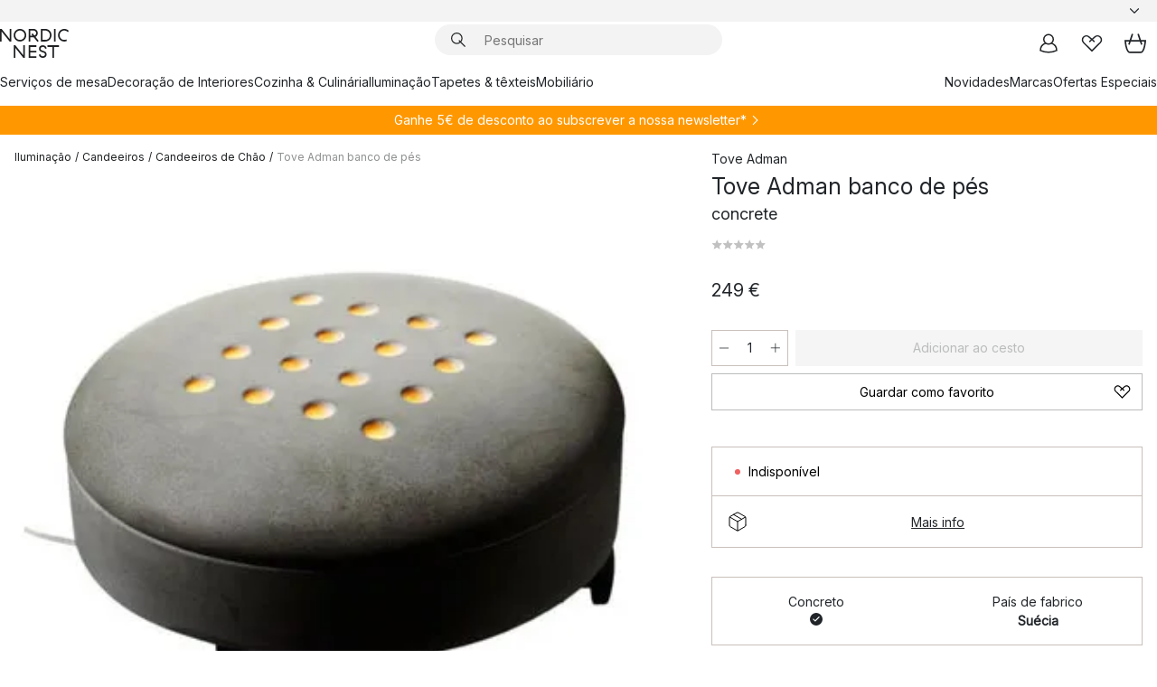

--- FILE ---
content_type: text/html; charset=utf-8
request_url: https://www.nordicnest.pt/marcas/tove-adman/tove-adman-banco-de-pes/
body_size: 63523
content:
<!DOCTYPE html><html lang="pt-PT"><head><script>(function(w,i,g){w[g]=w[g]||[];if(typeof w[g].push=='function')w[g].push(i)})
(window,'GTM-WRL99SXS','google_tags_first_party');</script><script>(function(w,d,s,l){w[l]=w[l]||[];(function(){w[l].push(arguments);})('set', 'developer_id.dY2E1Nz', true);
		var f=d.getElementsByTagName(s)[0],
		j=d.createElement(s);j.async=true;j.src='/securemetrics/';
		f.parentNode.insertBefore(j,f);
		})(window,document,'script','dataLayer');</script><meta name="viewport" content="width=device-width, initial-scale=1"/><link rel="preload" as="image" imageSrcSet="/assets/blobs/tove-adman-tove-adman-banco-de-pes-concrete/p_12246-01-01-ecc6e7279a.jpg?preset=medium 960w,/assets/blobs/tove-adman-tove-adman-banco-de-pes-concrete/p_12246-01-01-ecc6e7279a.jpg?preset=medium&amp;dpr=1.5 1440w,/assets/blobs/tove-adman-tove-adman-banco-de-pes-concrete/p_12246-01-01-ecc6e7279a.jpg?preset=medium&amp;dpr=2 1920w" imageSizes="40vw"/><script type="module" src="/static/runtime.1c6cd4d0e538c820.js" async=""></script><script type="module" src="/static/main.1e5554d967e43fd3.js" async=""></script><script type="module" src="/static/vendor.7f95a0690cc7c913.js" async=""></script><meta name="theme-color" content="#000"/><title>Tove Adman banco de pés de Tove Adman | → NordicNest.pt</title><meta data-excite="true" name="description" content="Compre o seu Tove Adman banco de pés da marca Tove Adman na Nordic Nest! ✓ 5 € de desconto ao se inscrever na newsletter ✓ Entrega oferta em compras acima de 99 €"/><meta data-excite="true" property="og:description" content="Compre o seu Tove Adman banco de pés da marca Tove Adman na Nordic Nest! ✓ 5 € de desconto ao se inscrever na newsletter ✓ Entrega oferta em compras acima de 99 €"/><meta data-excite="true" property="og:image" content="/assets/blobs/tove-adman-tove-adman-banco-de-pes-concrete/p_12246-01-01-ecc6e7279a.jpg"/><link rel="canonical" href="https://www.nordicnest.pt/marcas/tove-adman/tove-adman-banco-de-pes/" data-excite="true"/><link rel="og:url" href="https://www.nordicnest.pt/marcas/tove-adman/tove-adman-banco-de-pes/" data-excite="true"/><link rel="manifest" href="/webappmanifest" crossorigin="use-credentials"/></head><script type="text/javascript">window.dataLayer = window.dataLayer || [];

            function gtag(){ dataLayer.push(arguments); }
            
            // Set default consent to 'denied' as a placeholder
            
            // Determine actual values based on customer's own requirements
            
            gtag('consent', 'default', {
            
            'ad_storage': 'denied',
            
            'ad_user_data': 'denied',
            
            'ad_personalization': 'denied',
            
            'analytics_storage': 'denied',
            
            'wait_for_update': 500
            
            });
            
            gtag('set', 'ads_data_redaction', true);</script><script id="CookieConsent" type="text/javascript" data-culture="PT" src="https://policy.app.cookieinformation.com/uc.js" data-gcm-version="2.0"></script><link rel="stylesheet" href="/static/main.ce45a92616384d33.css"/><link rel="stylesheet" href="/static/vendor.c7c4a3e591ac7730.css"/><script>(function(w,d,s,l,i){w[l]=w[l]||[];w[l].push({'gtm.start':
new Date().getTime(),event:'gtm.js'});var f=d.getElementsByTagName(s)[0],
j=d.createElement(s),dl=l!='dataLayer'?'&l='+l:'';j.defer=true;j.src=
'https://www.googletagmanager.com/gtm.js?id='+i+dl;f.parentNode.insertBefore(j,f);
})(window,document,'script','dataLayer','GTM-WRL99SXS');</script><script>document.addEventListener('load',function(e) {  if (e.target instanceof HTMLImageElement){ e.target.style.opacity = '1'}},{ capture: true });</script><div id="container"><style data-glitz="">.a{color:inherit}.b{background-color:#F3F3F3}</style><div class="a b"><style data-glitz="">.c{z-index:6}.d{height:24px}.e{position:relative}.f{align-items:center;-webkit-box-align:center}.g{grid-template-columns:1fr auto 1fr;-ms-grid-columns:1fr auto 1fr}.h{grid-template-areas:"left center right"}.i{display:-ms-grid;display:grid}.k{width:100%}.o{padding-right:16px}.p{padding-left:16px}@media (min-width: 1281px){.j{height:30px}.l{max-width:1440px}.m{margin-right:auto}.n{margin-left:auto}.q{padding-right:40px}.r{padding-left:40px}}</style><div class="c d e f g h i j k l m n o p q r"><style data-glitz="">.s{max-width:500px}.t{justify-content:center;-webkit-box-pack:center}.u{height:inherit}.v{display:-webkit-box;display:-moz-box;display:-ms-flexbox;display:-webkit-flex;display:flex}.w{grid-area:center}</style><div class="s k t u v w e"><style data-glitz="">.x{gap:8px}.y{font-size:12px}.z{pointer-events:none}.a0{will-change:transform, opacity}.a1{transform:translateY(50%)}.a2{bottom:0}.a3{position:absolute}.a4{opacity:0}</style><div class="a x y t f v u z a0 a1 a2 a3 a4"><style data-glitz="">.a5{width:24px}.a6{color:#ff9800}.a7{min-width:1.5em}.a8{min-height:1.5em}.a9{display:block}</style><svg xmlns="http://www.w3.org/2000/svg" fill="none" stroke="currentColor" stroke-linecap="square" stroke-width="1.5" viewBox="0 0 24 24" class="d a5 a6 a7 a8 a9"><path d="m4.5 11.25 5.25 5.25 9-9"></path></svg><style data-glitz="">.aa{white-space:nowrap}.ab{margin-bottom:0}.ae{line-height:1.7142857142857142}@media (min-width: 1281px){.ac{margin-bottom:0}}</style><p class="aa y ab ac ae"><style data-glitz="">.ag{text-decoration:underline}.af:hover{text-decoration:underline}.ai:hover{color:inherit}.ah:visited{color:inherit}</style><a class="af ag ah ai a" href="https://www.trustedshops.pt/avaliacao/info_XEA8170E1814DED878985D7975CAC1B63.html">★ ★ ★ ★ ★ 4,7 / 5 TRUSTED SHOPS</a></p></div><div class="a x y t f v u z a0 a1 a2 a3 a4"><svg xmlns="http://www.w3.org/2000/svg" fill="none" stroke="currentColor" stroke-linecap="square" stroke-width="1.5" viewBox="0 0 24 24" class="d a5 a6 a7 a8 a9"><path d="m4.5 11.25 5.25 5.25 9-9"></path></svg><p class="aa y ab ac ae">Oferta de entrega em compras acima de 99€</p></div><div class="a x y t f v u z a0 a1 a2 a3 a4"><svg xmlns="http://www.w3.org/2000/svg" fill="none" stroke="currentColor" stroke-linecap="square" stroke-width="1.5" viewBox="0 0 24 24" class="d a5 a6 a7 a8 a9"><path d="m4.5 11.25 5.25 5.25 9-9"></path></svg><p class="aa y ab ac ae"><a class="af ag ah ai a" data-spa-link="true" href="/newsletter/">5€ de desconto ao se inscrever na newsletter*</a></p></div><div class="a x y t f v u z a0 a1 a2 a3 a4"><svg xmlns="http://www.w3.org/2000/svg" fill="none" stroke="currentColor" stroke-linecap="square" stroke-width="1.5" viewBox="0 0 24 24" class="d a5 a6 a7 a8 a9"><path d="m4.5 11.25 5.25 5.25 9-9"></path></svg><p class="aa y ab ac ae">Envio rápido</p></div></div><style data-glitz="">.aj{justify-self:end;-ms-grid-column-align:end}.ak{grid-area:right}.al{height:100%}.am{font-size:14px}.an{text-transform:capitalize}.ao{flex-direction:column;-webkit-box-orient:vertical;-webkit-box-direction:normal}</style><div value="pt-PT" options="" class="aj ak al am an ao v"><input type="hidden" value="pt-PT"/><style data-glitz="">.ap{border-bottom-color:transparent}.aq{border-bottom-style:solid}.ar{border-bottom-width:0}.as{border-top-color:transparent}.at{border-top-style:solid}.au{border-top-width:0}.av{border-right-color:transparent}.aw{border-right-style:solid}.ax{border-right-width:0}.ay{border-left-color:transparent}.az{border-left-style:solid}.b0{border-left-width:0}.bd{background-color:transparent}.be{font-weight:bold}.bf{padding-right:0}.bg{padding-left:0}.bh{line-height:24px}.bi{padding-bottom:3px}.bj{padding-top:3px}.bk{z-index:4}.bl{cursor:pointer}.bm{justify-content:space-between;-webkit-box-pack:justify}.bn{user-select:none;-webkit-user-select:none;-ms-user-select:none}.bo{font-variant:inherit}.bp{font-style:inherit}@media (min-width: 1281px){.b1{border-bottom-color:transparent}.b2{border-bottom-style:solid}.b3{border-bottom-width:0}.b4{border-top-color:transparent}.b5{border-top-style:solid}.b6{border-top-width:0}.b7{border-right-color:transparent}.b8{border-right-style:solid}.b9{border-right-width:0}.ba{border-left-color:transparent}.bb{border-left-style:solid}.bc{border-left-width:0}}</style><button id=":Rehc:-button" role="combobox" aria-haspopup="listbox" aria-expanded="false" aria-controls=":Rehc:-listbox" aria-label="Missing translation for selectAnOption" tabindex="0" class="ap aq ar as at au av aw ax ay az b0 b1 b2 b3 b4 b5 b6 b7 b8 b9 ba bb bc bd be bf bg bh y bi bj al bk bl f bm v a bn bo bp"><style data-glitz="">.bq{font-weight:500}.br{overflow:hidden}.bs{text-overflow:ellipsis}</style><span class="al bq k f v br bs aa"></span><style data-glitz="">.bt{margin-left:8px}.bu{flex-shrink:0}.bv{width:1.5em}.bw{height:1.5em}</style><svg xmlns="http://www.w3.org/2000/svg" fill="none" viewBox="0 0 24 24" aria-hidden="true" class="y bt bu bv bw a9"><path stroke="currentColor" stroke-linecap="round" stroke-linejoin="round" stroke-width="1.5" d="m6 9 6 6 6-6"></path></svg></button><style data-glitz="">.bx{z-index:5}</style><div class="bx e"></div></div></div></div><style data-glitz="">.by{z-index:3}.bz{top:-1px}.c0{background-color:#FFFFFF}.c1{position:-webkit-sticky;position:sticky}.c2{height:auto}.c3{align-items:inherit;-webkit-box-align:inherit}</style><header class="by bz c0 c1 c2 c3 ao"><style data-glitz="">@media (min-width: 1281px){.c4{height:66px}}</style><div class="e bm f g i c4 q r k l m n"><style data-glitz="">.c5{justify-self:flex-start}</style><div class="c5 f v"><style data-glitz="">.c7{text-decoration:none}.c6:hover{text-decoration:none}</style><a aria-label="Página de início" class="ah ai c6 c7 a" data-spa-link="true" href="/marcas/tove-adman/tove-adman-banco-de-pes/"><style data-glitz="">.c8{height:32px}.c9{width:auto}</style><svg xmlns="http://www.w3.org/2000/svg" viewBox="0 0 114.24 48" class="c8 c9 a9"><path d="M87.093 48V29.814h-8.185V27.13h19.078v2.684h-8.215V48Zm-17.823-.239a6.4 6.4 0 0 1-1.92-.8 6.1 6.1 0 0 1-1.637-1.535 7 7 0 0 1-1.115-2.4l2.351-1.253a4.9 4.9 0 0 0 1.458 2.639 4.1 4.1 0 0 0 2.8.91 3.93 3.93 0 0 0 2.559-.776 2.72 2.72 0 0 0 .952-2.236 2.8 2.8 0 0 0-.312-1.386 3 3 0 0 0-.834-.939 4.6 4.6 0 0 0-1.175-.626q-.654-.238-1.369-.478-1.012-.328-2.112-.759A8.4 8.4 0 0 1 66.9 37a5.5 5.5 0 0 1-1.488-1.714 5.06 5.06 0 0 1-.581-2.519 5.5 5.5 0 0 1 .506-2.4 5.15 5.15 0 0 1 1.369-1.774 6 6 0 0 1 2.012-1.093 7.7 7.7 0 0 1 2.4-.372 6.5 6.5 0 0 1 4.167 1.342 7.07 7.07 0 0 1 2.381 3.667l-2.531 1.013a4.5 4.5 0 0 0-1.517-2.563 4.17 4.17 0 0 0-2.559-.775 3.67 3.67 0 0 0-2.649.864 2.83 2.83 0 0 0-.893 2.117 2.5 2.5 0 0 0 .312 1.3 3 3 0 0 0 .863.91 5.8 5.8 0 0 0 1.31.67q.759.284 1.622.581 1.221.417 2.277.88a7 7 0 0 1 1.83 1.133 4.8 4.8 0 0 1 1.221 1.625 5.5 5.5 0 0 1 .446 2.326 6.1 6.1 0 0 1-.5 2.578 5.2 5.2 0 0 1-1.355 1.8 5.5 5.5 0 0 1-1.965 1.058 7.9 7.9 0 0 1-2.345.346 8.6 8.6 0 0 1-1.964-.239ZM38.822 48l-13.3-16.547V48H22.84V27.13h2.678l13.3 16.577V27.13H41.5V48Zm8.905 0V27.13h12.8v2.683H50.406v6.411h10.119v2.683H50.406v6.41h10.119V48Zm14.54-26.453-6.059-7.533h-5.8v6.857h-2.682V0h8.007a7.4 7.4 0 0 1 2.8.522 6.7 6.7 0 0 1 2.217 1.461A6.9 6.9 0 0 1 62.221 4.2a7.2 7.2 0 0 1 .536 2.8 7 7 0 0 1-1 3.757 6.7 6.7 0 0 1-2.693 2.474l5.331 6.6-2.129 1.712ZM50.406 11.33h3.66L52.22 9.022l2.08-1.669 2.976 3.708A4.2 4.2 0 0 0 59.3 9.54a4.23 4.23 0 0 0 .774-2.534 4.35 4.35 0 0 0-.343-1.744 4.3 4.3 0 0 0-.931-1.371A4.2 4.2 0 0 0 57.415 3a4.5 4.5 0 0 0-1.681-.313h-5.328Zm52.406 8.75a10 10 0 0 1-3.259-2.191 10.4 10.4 0 0 1-2.188-3.309 10.6 10.6 0 0 1-.8-4.145 10.6 10.6 0 0 1 .8-4.144 10.4 10.4 0 0 1 2.188-3.309 9.9 9.9 0 0 1 3.273-2.191A10.5 10.5 0 0 1 106.918 0a9.9 9.9 0 0 1 4.048.805 12 12 0 0 1 3.274 2.146l-1.22 2.534a10 10 0 0 0-.9-.833 10.5 10.5 0 0 0-1.768-1.165 7.54 7.54 0 0 0-3.556-.8 7.8 7.8 0 0 0-2.991.567 7.2 7.2 0 0 0-2.4 1.579 7.3 7.3 0 0 0-1.591 2.445 8.35 8.35 0 0 0-.581 3.16 8.35 8.35 0 0 0 .581 3.161 7.3 7.3 0 0 0 1.591 2.444 7.2 7.2 0 0 0 2.4 1.58 7.8 7.8 0 0 0 2.991.567 9.6 9.6 0 0 0 1.859-.179 8.5 8.5 0 0 0 1.98-.686l.476 2.684a17 17 0 0 1-2.262.656 10.37 10.37 0 0 1-6.042-.581Zm-13.054.791V0h2.678v20.87Zm-21.665 0V0h7.143a10.7 10.7 0 0 1 4.107.79 10.2 10.2 0 0 1 3.3 2.176 9.9 9.9 0 0 1 2.188 3.294 10.9 10.9 0 0 1 .789 4.174 10.9 10.9 0 0 1-.789 4.174 10 10 0 0 1-2.185 3.292 10.2 10.2 0 0 1-3.3 2.176 10.7 10.7 0 0 1-4.107.79Zm2.678-2.684h4.464a8.3 8.3 0 0 0 3.081-.566 7.2 7.2 0 0 0 2.44-1.595 7.4 7.4 0 0 0 1.607-2.46 8.3 8.3 0 0 0 .581-3.13 8.2 8.2 0 0 0-.581-3.116 7.26 7.26 0 0 0-4.047-4.055 8.1 8.1 0 0 0-3.081-.581h-4.464ZM15.982 20.87 2.678 4.323V20.87H0V0h2.678l13.3 16.577V0h2.678v20.87Zm13.074-.791a9.96 9.96 0 0 1-5.491-5.5 10.8 10.8 0 0 1-.789-4.145 10.8 10.8 0 0 1 .789-4.144 9.95 9.95 0 0 1 5.491-5.5A10.7 10.7 0 0 1 33.194 0a10.85 10.85 0 0 1 4.152.791 9.9 9.9 0 0 1 3.3 2.19 10.2 10.2 0 0 1 2.173 3.31 10.8 10.8 0 0 1 .789 4.144 10.8 10.8 0 0 1-.789 4.145 10.2 10.2 0 0 1-2.173 3.309 9.9 9.9 0 0 1-3.3 2.191 10.8 10.8 0 0 1-4.152.79 10.7 10.7 0 0 1-4.138-.791M30.1 3.264a7.19 7.19 0 0 0-4.063 4.07 8.2 8.2 0 0 0-.58 3.1 8.2 8.2 0 0 0 .58 3.1A7.18 7.18 0 0 0 30.1 17.6a8.53 8.53 0 0 0 6.191 0 7.18 7.18 0 0 0 4.063-4.069 8.2 8.2 0 0 0 .581-3.1 8.2 8.2 0 0 0-.581-3.1 7.19 7.19 0 0 0-4.063-4.07 8.53 8.53 0 0 0-6.191 0Z" style="fill:#1e2022"></path></svg></a></div><style data-glitz="">.ca{transition-timing-function:ease-out}.cb{transition-duration:200ms}.cc{transition-property:background, box-shadow;-webkit-transition-property:background, box-shadow;-moz-transition-property:background, box-shadow}.cd{z-index:1}@media (min-width: 1281px){.ce{width:400px}.cf{align-items:center;-webkit-box-align:center}}</style><form role="search" class="ca cb cc k e cd v ce cf" action=""><style data-glitz="">.cg{border-bottom-width:thin}.ch{border-top-width:thin}.ci{border-right-width:thin}.cj{border-left-width:thin}.ck{height:34px}.cl{border-radius:50px}.cq{transition-property:background-color;-webkit-transition-property:background-color;-moz-transition-property:background-color}@media (max-width: 1280px){.cm{border-bottom-color:transparent}.cn{margin-bottom:8px}.co{margin-right:12px}.cp{margin-left:12px}}</style><div class="b aq ap cg at as ch aw av ci az ay cj ck cd k f v cl cm cn co cp ca cb cq"><style data-glitz="">.cr{padding-bottom:0}.cs{padding-top:0}.ct{border-radius:0}.cu{text-transform:initial}.d1{font-size:16px}.d2{transition-property:color, background, opacity, border-color;-webkit-transition-property:color, background, opacity, border-color;-moz-transition-property:color, background, opacity, border-color}.d3{border-bottom-width:1px}.d4{border-top-width:1px}.d5{border-right-width:1px}.d6{border-left-width:1px}@media (hover: hover){.cv:hover{border-bottom-color:transparent}.cw:hover{border-top-color:transparent}.cx:hover{border-right-color:transparent}.cy:hover{border-left-color:transparent}.cz:hover{background-color:transparent}.d0:hover{color:inherit}}</style><button tabindex="0" type="submit" aria-label="Pesquisar" data-test-id="quick-search-btn" class="bt cr cs bf bg bu ct a bd cu f t v cv cw cx cy cz d0 bh d1 ca cb d2 ap aq d3 as at d4 av aw d5 ay az d6 bn bo bp"><style data-glitz="">.d7{margin-bottom:8px}.d8{margin-top:8px}.d9{margin-right:8px}.da{height:16px}.db{width:16px}</style><svg xmlns="http://www.w3.org/2000/svg" viewBox="0 0 26.414 26.414" class="d7 d8 d9 bt da db a9"><defs><style>.search_svg__a{fill:none;stroke:#1e2022;stroke-linecap:square;stroke-miterlimit:10;stroke-width:2px}</style></defs><g transform="translate(1 1)"><circle cx="9.5" cy="9.5" r="9.5" class="search_svg__a"></circle><path d="m14 14 10 10" class="search_svg__a"></path></g></svg></button><style data-glitz="">.dd{flex-grow:1;-webkit-box-flex:1}.dj{border-bottom-style:none}.dk{border-top-style:none}.dl{border-right-style:none}.dm{border-left-style:none}.dn{padding-left:12px}.dc::-webkit-search-cancel-button{display:none}.de:focus{outline-style:none}.df:focus{border-bottom-style:none}.dg:focus{border-top-style:none}.dh:focus{border-right-style:none}.di:focus{border-left-style:none}</style><input tabindex="0" aria-label="Pesquisar" aria-disabled="false" role="combobox" type="search" autoComplete="off" aria-autocomplete="list" aria-activedescendant="-1-item-" aria-expanded="false" aria-controls="suggestions" aria-owns="suggestions" placeholder="Pesquisar" data-test-id="quick-search-input" class="dc dd de df dg dh di dj dk dl dm bd u k dn am" name="q" value=""/><style data-glitz="">.do{visibility:hidden}</style><button type="button" tabindex="0" aria-label="FECHAR" class="d9 cr cs bf bg bu do ct a bd cu f t v cv cw cx cy cz d0 bh d1 ca cb d2 ap aq d3 as at d4 av aw d5 ay az d6 bn bo bp"><svg xmlns="http://www.w3.org/2000/svg" viewBox="0 0 32 32" class="d7 d8 d9 bt da db a9"><path fill="none" stroke="currentColor" stroke-linecap="square" stroke-miterlimit="10" stroke-width="2" d="m16 16-8.657 8.656L16 16 7.343 7.343 16 16l8.656-8.657L16 16l8.657 8.657z"></path></svg></button></div><style data-glitz="">.dp{left:12px}.dq{top:40px}.dr{width:calc(100% - 24px)}.ds{border-radius:16px}.dv{transition-property:border-color, box-shadow;-webkit-transition-property:border-color, box-shadow;-moz-transition-property:border-color, box-shadow}.dw{height:0}.dx{background-color:white}@media (min-width: 1281px){.dt{left:0}.du{width:100%}}</style><div class="dp dq dr a3 ar aq ap au at as ax aw av b0 az ay ds dt du ca cb dv dw br dx b6"><style data-glitz="">.dy{padding-bottom:16px}.dz{padding-top:8px}</style><div class="dy dz"></div></div></form><style data-glitz="">.e0{justify-self:flex-end}</style><div class="e0 f v"><style data-glitz="">.e1{padding-bottom:11px}.e2{padding-top:11px}.e3{padding-right:11px}.e4{padding-left:11px}</style><a aria-label="Minhas páginas" data-test-id="my-pages-button" class="ct a bd cu f t v cv cw cx cy cz d0 bh d1 e1 e2 e3 e4 ca cb d2 ap aq d3 as at d4 av aw d5 ay az d6 ai c6 c7" data-spa-link="true" href=""><svg xmlns="http://www.w3.org/2000/svg" viewBox="0 0 32 32" data-test-id="my-pages-link" class="bv bw a9"><defs><style>.user_svg__a{fill:none;stroke:#1e2022;stroke-miterlimit:10;stroke-width:2px}</style></defs><circle cx="7" cy="7" r="7" class="user_svg__a" transform="translate(9 3)"></circle><path d="M12.007 15.645A11.44 11.44 0 0 0 4 26.375 27 27 0 0 0 16 29a27 27 0 0 0 12-2.625 11.44 11.44 0 0 0-8-10.73" class="user_svg__a"></path></svg></a><style data-glitz="">.e5{overflow:visible}</style><a aria-label="Os meus favoritos" class="e5 e ct a bd cu f t v cv cw cx cy cz d0 bh d1 e1 e2 e3 e4 ca cb d2 ap aq d3 as at d4 av aw d5 ay az d6 ai c6 c7" data-spa-link="true" href=""><svg xmlns="http://www.w3.org/2000/svg" fill="none" viewBox="0 0 32 32" data-test-id="my-wishlist-link" class="bv bw a9"><path stroke="currentColor" stroke-linecap="square" stroke-miterlimit="10" stroke-width="2" d="m13 13 7.071-6.317a5.866 5.866 0 0 1 8.225 0 5.7 5.7 0 0 1 0 8.127L15.959 27 3.7 14.81a5.7 5.7 0 0 1 0-8.127 5.866 5.866 0 0 1 8.225 0S16.582 10.533 19 13"></path></svg></a><button aria-label="Cesto de compras" title="Tem 0 itens no seu cesto" data-test-id="header-cart-icon" class="e5 e ct a bd cu f t v cv cw cx cy cz d0 bh d1 e1 e2 e3 e4 ca cb d2 ap aq d3 as at d4 av aw d5 ay az d6 bn bo bp"><svg xmlns="http://www.w3.org/2000/svg" fill="none" viewBox="0 0 28.138 25.265" data-test-id="minicart-link" class="bv bw a9"><g stroke="currentColor" stroke-linecap="square" stroke-miterlimit="10" stroke-width="2"><path d="m18.069 1.265 4 12M10.069 1.265l-4 12M1.069 9.265h26s-1 15-6 15h-14c-5 0-6-15-6-15Z"></path></g></svg></button></div></div><style data-glitz="">.e6{min-height:44px}</style><nav class="e6 k dy dz"><div class="bm v q r k l m n"><style data-glitz="">.e7{gap:24px}.e8{list-style:none}.e9{margin-top:0}.ea{margin-right:0}.eb{margin-left:0}</style><ul class="e7 v e8 cr cs bf bg ab e9 ea eb"><li><a data-test-id="product-category-tabs" class="af aa a9 bq am ah ai c7 a" data-spa-link="true" href="/servicos-de-mesa/">Serviços de mesa</a></li><li><a data-test-id="product-category-tabs" class="af aa a9 bq am ah ai c7 a" data-spa-link="true" href="/decoracao-de-interiores/">Decoração de Interiores</a></li><li><a data-test-id="product-category-tabs" class="af aa a9 bq am ah ai c7 a" data-spa-link="true" href="/cozinha-culinaria/">Cozinha &amp; Culinária</a></li><li><a data-test-id="product-category-tabs" class="af aa a9 bq am ah ai c7 a" data-spa-link="true" href="/iluminacao/">Iluminação</a></li><li><a data-test-id="product-category-tabs" class="af aa a9 bq am ah ai c7 a" data-spa-link="true" href="/tapetes-texteis/">Tapetes &amp; têxteis </a></li><li><a data-test-id="product-category-tabs" class="af aa a9 bq am ah ai c7 a" data-spa-link="true" href="/mobiliario/">Mobiliário</a></li></ul><ul class="e7 v e8 cr cs bf bg ab e9 ea eb"><li><a class="bq af aa a9 am ah ai c7 a" data-spa-link="true" href="/novidades/">Novidades</a></li><li><a class="bq af aa a9 am ah ai c7 a" data-spa-link="true" href="/marcas/">Marcas</a></li><li><a class="bq af aa a9 am ah ai c7 a" data-spa-link="true" href="/ofertas-especiais/">Ofertas Especiais</a></li></ul></div></nav></header><div style="display:contents"><style data-glitz="">.ee{width:440px}.ef{top:0}.eg{left:100%}.eh{will-change:transform}.ei{max-width:100%}.ej{position:fixed}@media (min-width: 1281px){.ec{display:none}.ed{width:auto}}</style><div class="c0 br ec ed ee a2 ef eg eh ei ao v ej"><style data-glitz="">.ek{padding-bottom:4px}.el{padding-top:4px}</style><div class="ek el a9 e"><style data-glitz="">.em{transform:translate(-50%, -50%)}.en{top:50%}.eo{left:50%}</style><svg xmlns="http://www.w3.org/2000/svg" viewBox="0 0 114.24 48" class="em en eo a3 c8 c9 a9"><path d="M87.093 48V29.814h-8.185V27.13h19.078v2.684h-8.215V48Zm-17.823-.239a6.4 6.4 0 0 1-1.92-.8 6.1 6.1 0 0 1-1.637-1.535 7 7 0 0 1-1.115-2.4l2.351-1.253a4.9 4.9 0 0 0 1.458 2.639 4.1 4.1 0 0 0 2.8.91 3.93 3.93 0 0 0 2.559-.776 2.72 2.72 0 0 0 .952-2.236 2.8 2.8 0 0 0-.312-1.386 3 3 0 0 0-.834-.939 4.6 4.6 0 0 0-1.175-.626q-.654-.238-1.369-.478-1.012-.328-2.112-.759A8.4 8.4 0 0 1 66.9 37a5.5 5.5 0 0 1-1.488-1.714 5.06 5.06 0 0 1-.581-2.519 5.5 5.5 0 0 1 .506-2.4 5.15 5.15 0 0 1 1.369-1.774 6 6 0 0 1 2.012-1.093 7.7 7.7 0 0 1 2.4-.372 6.5 6.5 0 0 1 4.167 1.342 7.07 7.07 0 0 1 2.381 3.667l-2.531 1.013a4.5 4.5 0 0 0-1.517-2.563 4.17 4.17 0 0 0-2.559-.775 3.67 3.67 0 0 0-2.649.864 2.83 2.83 0 0 0-.893 2.117 2.5 2.5 0 0 0 .312 1.3 3 3 0 0 0 .863.91 5.8 5.8 0 0 0 1.31.67q.759.284 1.622.581 1.221.417 2.277.88a7 7 0 0 1 1.83 1.133 4.8 4.8 0 0 1 1.221 1.625 5.5 5.5 0 0 1 .446 2.326 6.1 6.1 0 0 1-.5 2.578 5.2 5.2 0 0 1-1.355 1.8 5.5 5.5 0 0 1-1.965 1.058 7.9 7.9 0 0 1-2.345.346 8.6 8.6 0 0 1-1.964-.239ZM38.822 48l-13.3-16.547V48H22.84V27.13h2.678l13.3 16.577V27.13H41.5V48Zm8.905 0V27.13h12.8v2.683H50.406v6.411h10.119v2.683H50.406v6.41h10.119V48Zm14.54-26.453-6.059-7.533h-5.8v6.857h-2.682V0h8.007a7.4 7.4 0 0 1 2.8.522 6.7 6.7 0 0 1 2.217 1.461A6.9 6.9 0 0 1 62.221 4.2a7.2 7.2 0 0 1 .536 2.8 7 7 0 0 1-1 3.757 6.7 6.7 0 0 1-2.693 2.474l5.331 6.6-2.129 1.712ZM50.406 11.33h3.66L52.22 9.022l2.08-1.669 2.976 3.708A4.2 4.2 0 0 0 59.3 9.54a4.23 4.23 0 0 0 .774-2.534 4.35 4.35 0 0 0-.343-1.744 4.3 4.3 0 0 0-.931-1.371A4.2 4.2 0 0 0 57.415 3a4.5 4.5 0 0 0-1.681-.313h-5.328Zm52.406 8.75a10 10 0 0 1-3.259-2.191 10.4 10.4 0 0 1-2.188-3.309 10.6 10.6 0 0 1-.8-4.145 10.6 10.6 0 0 1 .8-4.144 10.4 10.4 0 0 1 2.188-3.309 9.9 9.9 0 0 1 3.273-2.191A10.5 10.5 0 0 1 106.918 0a9.9 9.9 0 0 1 4.048.805 12 12 0 0 1 3.274 2.146l-1.22 2.534a10 10 0 0 0-.9-.833 10.5 10.5 0 0 0-1.768-1.165 7.54 7.54 0 0 0-3.556-.8 7.8 7.8 0 0 0-2.991.567 7.2 7.2 0 0 0-2.4 1.579 7.3 7.3 0 0 0-1.591 2.445 8.35 8.35 0 0 0-.581 3.16 8.35 8.35 0 0 0 .581 3.161 7.3 7.3 0 0 0 1.591 2.444 7.2 7.2 0 0 0 2.4 1.58 7.8 7.8 0 0 0 2.991.567 9.6 9.6 0 0 0 1.859-.179 8.5 8.5 0 0 0 1.98-.686l.476 2.684a17 17 0 0 1-2.262.656 10.37 10.37 0 0 1-6.042-.581Zm-13.054.791V0h2.678v20.87Zm-21.665 0V0h7.143a10.7 10.7 0 0 1 4.107.79 10.2 10.2 0 0 1 3.3 2.176 9.9 9.9 0 0 1 2.188 3.294 10.9 10.9 0 0 1 .789 4.174 10.9 10.9 0 0 1-.789 4.174 10 10 0 0 1-2.185 3.292 10.2 10.2 0 0 1-3.3 2.176 10.7 10.7 0 0 1-4.107.79Zm2.678-2.684h4.464a8.3 8.3 0 0 0 3.081-.566 7.2 7.2 0 0 0 2.44-1.595 7.4 7.4 0 0 0 1.607-2.46 8.3 8.3 0 0 0 .581-3.13 8.2 8.2 0 0 0-.581-3.116 7.26 7.26 0 0 0-4.047-4.055 8.1 8.1 0 0 0-3.081-.581h-4.464ZM15.982 20.87 2.678 4.323V20.87H0V0h2.678l13.3 16.577V0h2.678v20.87Zm13.074-.791a9.96 9.96 0 0 1-5.491-5.5 10.8 10.8 0 0 1-.789-4.145 10.8 10.8 0 0 1 .789-4.144 9.95 9.95 0 0 1 5.491-5.5A10.7 10.7 0 0 1 33.194 0a10.85 10.85 0 0 1 4.152.791 9.9 9.9 0 0 1 3.3 2.19 10.2 10.2 0 0 1 2.173 3.31 10.8 10.8 0 0 1 .789 4.144 10.8 10.8 0 0 1-.789 4.145 10.2 10.2 0 0 1-2.173 3.309 9.9 9.9 0 0 1-3.3 2.191 10.8 10.8 0 0 1-4.152.79 10.7 10.7 0 0 1-4.138-.791M30.1 3.264a7.19 7.19 0 0 0-4.063 4.07 8.2 8.2 0 0 0-.58 3.1 8.2 8.2 0 0 0 .58 3.1A7.18 7.18 0 0 0 30.1 17.6a8.53 8.53 0 0 0 6.191 0 7.18 7.18 0 0 0 4.063-4.069 8.2 8.2 0 0 0 .581-3.1 8.2 8.2 0 0 0-.581-3.1 7.19 7.19 0 0 0-4.063-4.07 8.53 8.53 0 0 0-6.191 0Z" style="fill:#1e2022"></path></svg><style data-glitz="">.ep{float:right}</style><button class="ep ct a bd cu f t v cv cw cx cy cz d0 bh d1 e1 e2 e3 e4 ca cb d2 ap aq d3 as at d4 av aw d5 ay az d6 br e bn bo bp"><svg xmlns="http://www.w3.org/2000/svg" viewBox="0 0 32 32" class="bv bw a9"><path fill="none" stroke="currentColor" stroke-linecap="square" stroke-miterlimit="10" stroke-width="2" d="m16 16-8.657 8.656L16 16 7.343 7.343 16 16l8.656-8.657L16 16l8.657 8.657z"></path></svg></button></div><style data-glitz="">.eq{grid-template-columns:repeat(2, 1fr);-ms-grid-columns:repeat(2, 1fr)}</style><div class="eq i"><style data-glitz="">.es{padding-bottom:12px}.et{padding-top:12px}.eu{transition-duration:300ms}.ev{padding-right:23px}.ew{padding-left:23px}.ex{color:black}.f4{border-bottom-color:#bbbcbc}.f5{border-top-color:#bbbcbc}.f6{border-right-color:#bbbcbc}.f7{border-left-color:#bbbcbc}.er:focus-visible{outline-offset:-2px}@media (hover: hover){.ey:hover{border-bottom-color:#bbbcbc}.ez:hover{border-top-color:#bbbcbc}.f0:hover{border-right-color:#bbbcbc}.f1:hover{border-left-color:#bbbcbc}.f2:hover{background-color:#f5f5f5}.f3:hover{color:black}}</style><button class="c0 er es et ar au ax b0 cu cq eu bq am f t v bh ev ew ct ex ey ez f0 f1 f2 f3 ca f4 aq f5 at f6 aw f7 az bn bo bp">Produtos</button><style data-glitz="">.f8{background-color:#ebebeb}</style><button class="f8 er es et ar au ax b0 cu cq eu bq am f t v bh ev ew ct ex ey ez f0 f1 f2 f3 ca f4 aq f5 at f6 aw f7 az bn bo bp">Inspiração</button></div><style data-glitz="">.f9{overflow-x:hidden}</style><nav class="al f9 e dd"><style data-glitz="">.fa{will-change:opacity, transform}</style><div class="fa ao v a2 ef al k a3"><style data-glitz="">.fb{overflow-y:auto}.fc{-webkit-overflow-scrolling:touch}</style><ul class="fb fc e8 cr cs bf bg ab e9 ea eb"><style data-glitz="">@media (max-width: 1280px){.fd{border-bottom-style:solid}.fe{border-bottom-width:1px}.ff{border-bottom-color:#f5f5f5}}</style><li class="fd fe ff"><style data-glitz="">.fg{padding-right:24px}.fh{padding-left:24px}@media (max-width: 1280px){.fi{padding-bottom:16px}.fj{padding-top:16px}.fk{padding-right:24px}.fl{padding-left:24px}.fm{font-size:16px}.fn{font-weight:500}}</style><a data-test-id="sidebar-product-category" class="es et fg fh aa k f bm v fi fj fk fl fm fn ah ai c6 c7 a" data-spa-link="true" href="/servicos-de-mesa/">Serviços de mesa<style data-glitz="">.fo{transform:rotate(270deg)}</style><svg xmlns="http://www.w3.org/2000/svg" fill="none" viewBox="0 0 24 24" class="y fo bv bw a9"><path fill="currentColor" d="M4.943 9.75 6 8.693l6 6 6-6 1.058 1.057L12 16.808z"></path></svg></a></li><li class="fd fe ff"><a data-test-id="sidebar-product-category" class="es et fg fh aa k f bm v fi fj fk fl fm fn ah ai c6 c7 a" data-spa-link="true" href="/decoracao-de-interiores/">Decoração de Interiores<svg xmlns="http://www.w3.org/2000/svg" fill="none" viewBox="0 0 24 24" class="y fo bv bw a9"><path fill="currentColor" d="M4.943 9.75 6 8.693l6 6 6-6 1.058 1.057L12 16.808z"></path></svg></a></li><li class="fd fe ff"><a data-test-id="sidebar-product-category" class="es et fg fh aa k f bm v fi fj fk fl fm fn ah ai c6 c7 a" data-spa-link="true" href="/cozinha-culinaria/">Cozinha &amp; Culinária<svg xmlns="http://www.w3.org/2000/svg" fill="none" viewBox="0 0 24 24" class="y fo bv bw a9"><path fill="currentColor" d="M4.943 9.75 6 8.693l6 6 6-6 1.058 1.057L12 16.808z"></path></svg></a></li><li class="fd fe ff"><a data-test-id="sidebar-product-category" class="es et fg fh aa k f bm v fi fj fk fl fm fn ah ai c6 c7 a" data-spa-link="true" href="/iluminacao/">Iluminação<svg xmlns="http://www.w3.org/2000/svg" fill="none" viewBox="0 0 24 24" class="y fo bv bw a9"><path fill="currentColor" d="M4.943 9.75 6 8.693l6 6 6-6 1.058 1.057L12 16.808z"></path></svg></a></li><li class="fd fe ff"><a data-test-id="sidebar-product-category" class="es et fg fh aa k f bm v fi fj fk fl fm fn ah ai c6 c7 a" data-spa-link="true" href="/tapetes-texteis/">Tapetes &amp; têxteis <svg xmlns="http://www.w3.org/2000/svg" fill="none" viewBox="0 0 24 24" class="y fo bv bw a9"><path fill="currentColor" d="M4.943 9.75 6 8.693l6 6 6-6 1.058 1.057L12 16.808z"></path></svg></a></li><li class="fd fe ff"><a data-test-id="sidebar-product-category" class="es et fg fh aa k f bm v fi fj fk fl fm fn ah ai c6 c7 a" data-spa-link="true" href="/mobiliario/">Mobiliário<svg xmlns="http://www.w3.org/2000/svg" fill="none" viewBox="0 0 24 24" class="y fo bv bw a9"><path fill="currentColor" d="M4.943 9.75 6 8.693l6 6 6-6 1.058 1.057L12 16.808z"></path></svg></a></li><style data-glitz="">.fp{color:#ffffff}.fq{background-color:#6c1519}.fr{margin-bottom:12px}</style><li class="fp fq fr"><style data-glitz="">.fs{padding-right:12px}.fu{gap:16px}.fv{flex-direction:row;-webkit-box-orient:horizontal;-webkit-box-direction:normal}.ft:hover{color:white}</style><a class="es et fs dn ft f fu t fv v al ah c6 c7 a" data-spa-link="true" href="/ofertas-especiais/"><p class="ab am ac ae">Ofertas Especiais</p><svg xmlns="http://www.w3.org/2000/svg" fill="none" viewBox="0 0 24 24" class="fo bv bw a9"><path fill="currentColor" d="M4.943 9.75 6 8.693l6 6 6-6 1.058 1.057L12 16.808z"></path></svg></a></li><style data-glitz="">.fw{padding-bottom:8px}.fx{padding-right:8px}.fy{padding-left:8px}.fz{grid-template-columns:repeat(3, minmax(0, 1fr));-ms-grid-columns:repeat(3, minmax(0, 1fr))}</style><li class="y fw dz fx fy k fz i"><a class="fw dz fs dn ao v f ah ai c6 c7 a" data-spa-link="true" href="/minhas-paginas/"><style data-glitz="">.g0{object-fit:contain}.g1{width:28px}.g2{height:28px}.g3{transition-timing-function:ease-in}.g4{transition-property:opacity;-webkit-transition-property:opacity;-moz-transition-property:opacity}</style><img loading="lazy" height="32" width="32" src="/assets/contentful/p7vzp7ftmsr1/6Dv5NcRbiecSL4BHRkLZu2/564403beeebfb0475d7532f96f7e26ee/user.svg" class="g0 g1 g2 g3 cb g4 a4 ei"/><style data-glitz="">.g5{text-align:center}.g6{margin-top:12px}</style><div class="g5 g6 bs br aa c7">Minhas Páginas</div></a><a class="fw dz fs dn ao v f ah ai c6 c7 a" data-spa-link="true" href="/favoritos/"><img loading="lazy" alt="" height="24" width="25" src="/assets/contentful/p7vzp7ftmsr1/4BCENhWV3QUyH3fOxk0HMK/cf76b3bf637272b8940f43ff998b27d2/heart_icon.svg" class="g0 g1 g2 g3 cb g4 a4 ei"/><div class="g5 g6 bs br aa c7">Favoritos</div></a><a class="fw dz fs dn ao v f ah ai c6 c7 a" data-spa-link="true" href="/servico-ao-cliente/"><img loading="lazy" height="26" width="28" src="/assets/contentful/p7vzp7ftmsr1/5U7VZK0g3BGd1pAhnnxh4F/cb81a86a5837bf258e89a7d3d9bd309c/nn-icon-service_2.svg" class="g0 g1 g2 g3 cb g4 a4 ei"/><div class="g5 g6 bs br aa c7">Serviço ao Cliente</div></a></li></ul></div><div class="fa ao v a2 ef al k a3"><ul class="fb fc e8 cr cs bf bg ab e9 ea eb"><li class="fd fe ff"><a data-test-id="sidebar-product-category" class="es et fg fh aa k f bm v fi fj fk fl fm fn ah ai c6 c7 a" data-spa-link="true" href="/novidades/">Novidades</a></li><li class="fd fe ff"><a data-test-id="sidebar-product-category" class="es et fg fh aa k f bm v fi fj fk fl fm fn ah ai c6 c7 a" data-spa-link="true" href="/marcas/">Marcas</a></li><li class="fd fe ff"><a data-test-id="sidebar-product-category" class="es et fg fh aa k f bm v fi fj fk fl fm fn ah ai c6 c7 a" data-spa-link="true" href="/ofertas-especiais/">Ofertas Especiais</a></li><li class="fp fq fr"><a class="es et fs dn ft f fu t fv v al ah c6 c7 a" data-spa-link="true" href="/ofertas-especiais/"><p class="ab am ac ae">Ofertas Especiais</p><svg xmlns="http://www.w3.org/2000/svg" fill="none" viewBox="0 0 24 24" class="fo bv bw a9"><path fill="currentColor" d="M4.943 9.75 6 8.693l6 6 6-6 1.058 1.057L12 16.808z"></path></svg></a></li><li class="y fw dz fx fy k fz i"><a class="fw dz fs dn ao v f ah ai c6 c7 a" data-spa-link="true" href="/minhas-paginas/"><img loading="lazy" height="32" width="32" src="/assets/contentful/p7vzp7ftmsr1/6Dv5NcRbiecSL4BHRkLZu2/564403beeebfb0475d7532f96f7e26ee/user.svg" class="g0 g1 g2 g3 cb g4 a4 ei"/><div class="g5 g6 bs br aa c7">Minhas Páginas</div></a><a class="fw dz fs dn ao v f ah ai c6 c7 a" data-spa-link="true" href="/favoritos/"><img loading="lazy" alt="" height="24" width="25" src="/assets/contentful/p7vzp7ftmsr1/4BCENhWV3QUyH3fOxk0HMK/cf76b3bf637272b8940f43ff998b27d2/heart_icon.svg" class="g0 g1 g2 g3 cb g4 a4 ei"/><div class="g5 g6 bs br aa c7">Favoritos</div></a><a class="fw dz fs dn ao v f ah ai c6 c7 a" data-spa-link="true" href="/servico-ao-cliente/"><img loading="lazy" height="26" width="28" src="/assets/contentful/p7vzp7ftmsr1/5U7VZK0g3BGd1pAhnnxh4F/cb81a86a5837bf258e89a7d3d9bd309c/nn-icon-service_2.svg" class="g0 g1 g2 g3 cb g4 a4 ei"/><div class="g5 g6 bs br aa c7">Serviço ao Cliente</div></a></li></ul></div></nav><div class="es et o p f8 bm v"><style data-glitz="">.g7{text-transform:none}</style><a data-test-id="mobile-menu-my-pages-button" class="g7 x bg fw dz ct a bd f t v cv cw cx cy cz d0 bh y e3 ca cb d2 ap aq d3 as at d4 av aw d5 ay az d6 ai c6 c7" data-spa-link="true" href=""><svg xmlns="http://www.w3.org/2000/svg" viewBox="0 0 32 32" class="bv bw a9"><defs><style>.user_svg__a{fill:none;stroke:#1e2022;stroke-miterlimit:10;stroke-width:2px}</style></defs><circle cx="7" cy="7" r="7" class="user_svg__a" transform="translate(9 3)"></circle><path d="M12.007 15.645A11.44 11.44 0 0 0 4 26.375 27 27 0 0 0 16 29a27 27 0 0 0 12-2.625 11.44 11.44 0 0 0-8-10.73" class="user_svg__a"></path></svg><span class="d1">Iniciar sessão</span></a><style data-glitz="">.g8{display:-webkit-inline-box;display:-moz-inline-box;display:-ms-inline-flexbox;display:-webkit-inline-flex;display:inline-flex}</style><div class="y f g8 e"><style data-glitz="">.g9{min-width:100%}.ga{padding-bottom:7px}.gb{padding-top:7px}.gd{background-color:transparent;background-color:initial}.ge{font-weight:inherit}.gf{font-family:inherit}.gg{appearance:none;-webkit-appearance:none;-moz-appearance:none;-ms-appearance:none}.gc:focus{outline-width:0}</style><select class="y fg g9 bh ga gb ew de gc gd ar au ax b0 a ge bo bp gf gg"></select><style data-glitz="">.gh{right:0}</style><svg xmlns="http://www.w3.org/2000/svg" fill="none" viewBox="0 0 24 24" class="z gh a3 bv bw a9"><path fill="currentColor" d="M4.943 9.75 6 8.693l6 6 6-6 1.058 1.057L12 16.808z"></path></svg></div></div></div></div><div style="display:contents"><style data-glitz="">.gj{color:#FFFFFF}.gk{background-color:#FF9800}.gi:hover{color:#FFFFFF}</style><div class="gi gj gk ek el fx fy"><style data-glitz="">@media (min-width: 769px){.gl{max-width:1600px}.gm{margin-right:auto}.gn{margin-left:auto}}</style><div class="g3 cb g4 u t fv f v k gl gm gn"><style data-glitz="">.gp{text-decoration-line:none;-webkit-text-decoration-line:none}.go:hover{text-decoration-line:underline;-webkit-text-decoration-line:underline}</style><a class="go x f v gp am ah ai c6 c7 a" data-spa-link="true" href="/newsletter/"><style data-glitz="">@media (max-width: 1280px){.gq{text-align:center}.gr{margin-bottom:0}}</style><p class="ab gq gr ac ae am">Ganhe 5€ de desconto ao subscrever a nossa newsletter*</p><svg xmlns="http://www.w3.org/2000/svg" fill="none" viewBox="0 0 24 24" class="bu y fo bv bw a9"><path fill="currentColor" d="M4.943 9.75 6 8.693l6 6 6-6 1.058 1.057L12 16.808z"></path></svg></a></div></div></div><div></div><style data-glitz="">@media (max-width: 1280px){.gs{grid-template-columns:1.5fr 1fr;-ms-grid-columns:1.5fr 1fr}.gt{padding-right:0}.gu{padding-left:0}.gv{grid-column-gap:8px}}@media (min-width: 769px){.gw{align-items:start;-webkit-box-align:start}.gx{grid-row-gap:60px}.gy{display:-ms-grid;display:grid}}@media (min-width: 1281px){.gz{grid-template-columns:7fr 392px;-ms-grid-columns:7fr 392px}.h0{grid-column-gap:32px}}</style><div data-test-id="pdp-page" class="gs gt gu gv gw gx gy gz h0 q r k l m n"><div class="al"><style data-glitz="">.h1{margin-bottom:16px}.h2{margin-top:16px}@media (min-width: 1281px){.h3{margin-bottom:16px}.h4{margin-top:16px}.h5{padding-right:32px}.h6{padding-left:0}.h7{font-size:12px}}</style><div class="h1 h2 h3 h4 h5 h6 y fv f v h7 o p k l m n"><style data-glitz="">.h8{font-weight:550}.h9{flex-wrap:wrap;-webkit-box-lines:multiple}</style><div class="h8 h9 fv f v"><style data-glitz="">.ha{margin-right:4px}.hb{color:#1e2022}</style><span class="eb ha hb"><a data-test-id="breadcrumb-link" class="c7 ah ai c6 a" data-spa-link="true" href="/iluminacao/">Iluminação</a></span>/<style data-glitz="">.hc{margin-left:4px}</style><span class="ha hc hb"><a data-test-id="breadcrumb-link" class="c7 ah ai c6 a" data-spa-link="true" href="/iluminacao/candeeiros/">Candeeiros</a></span>/<span class="ha hc hb"><a data-test-id="breadcrumb-link" class="c7 ah ai c6 a" data-spa-link="true" href="/iluminacao/candeeiros/candeeiros-de-chao/">Candeeiros de Chão</a></span>/<style data-glitz="">.hd{color:#1e20227F}.he{font-weight:normal}</style><span class="hd he ha hc"><a data-test-id="breadcrumb-link" class="c7 ah ai c6 a" data-spa-link="true" href="/marcas/tove-adman/tove-adman-banco-de-pes/?variantId=12246-01">Tove Adman banco de pés</a></span></div></div><style data-glitz="">.hf{grid-template-areas:"largeview" "thumbnails"}.hg{grid-template-rows:1fr minmax(min-content, auto);-ms-grid-rows:1fr minmax(min-content, auto)}@media (min-width: 1281px){.hh{top:calc(110px + 16px)}.hi{position:-webkit-sticky;position:sticky}.hj{max-height:800px}.hk{gap:24px}.hl{grid-template-rows:auto;-ms-grid-rows:auto}.hm{grid-template-columns:minmax(min-content, auto) 1fr;-ms-grid-columns:minmax(min-content, auto) 1fr}.hn{grid-template-areas:"thumbnails largeview"}}</style><div class="fu e hf hg i hh hi hj du hk hl hm hn"><style data-glitz="">.ho{grid-area:largeview}</style><div class="al k e br ho"><style data-glitz="">@media (min-width: 1281px){.hp{justify-content:center;-webkit-box-pack:center}.hq{padding-bottom:0}}</style><div class="hp e hq ei"><div class="cr cs bf bg br"><style data-glitz="">.hr{row-gap:40px}.hs{column-gap:40px}.hv{grid-auto-columns:calc(100% - 0px)}.hw{grid-auto-flow:column}@media (min-width: 769px){.hu{grid-auto-columns:calc(100% - 0px)}}@media (min-width: 1281px){.ht{grid-auto-columns:calc(100% - 0px)}}</style><div class="al e hr hs ht hu hv hw i"><div class="f v"><style data-glitz="">.hx{aspect-ratio:400 / 400}@media (max-width: 768px){.hy{aspect-ratio:1 / 1}}</style><img tabindex="0" title="Tove Adman banco de pés, concrete Tove Adman" alt="Tove Adman banco de pés, concrete Tove Adman" srcSet="/assets/blobs/tove-adman-tove-adman-banco-de-pes-concrete/p_12246-01-01-ecc6e7279a.jpg?preset=medium 960w,/assets/blobs/tove-adman-tove-adman-banco-de-pes-concrete/p_12246-01-01-ecc6e7279a.jpg?preset=medium&amp;dpr=1.5 1440w,/assets/blobs/tove-adman-tove-adman-banco-de-pes-concrete/p_12246-01-01-ecc6e7279a.jpg?preset=medium&amp;dpr=2 1920w" src="/assets/blobs/tove-adman-tove-adman-banco-de-pes-concrete/p_12246-01-01-ecc6e7279a.jpg?preset=medium&amp;dpr=2" sizes="40vw" class="hx hy bl k g0 hj g3 cb g4 a4 c2 ei"/></div></div></div><style data-glitz="">.hz{left:24px}.i1{translate:transformY(-50%)}.i2{border-radius:100vw}.i3{height:40px}.i4{width:40px}.i5{top:calc(50% - 17px)}.i6{transition-timing-function:ease-in-out}.i7{transition-duration:0.2s}.i8{transition-property:opacity color scale;-webkit-transition-property:opacity color scale;-moz-transition-property:opacity color scale}.if{border-bottom-color:#F3F3F3}.ig{border-top-color:#F3F3F3}.ih{border-right-color:#F3F3F3}.ii{border-left-color:#F3F3F3}.i0:active{transform:scale(0.85)}@media (hover: hover){.i9:hover{border-bottom-color:#E3E3E3}.ia:hover{border-top-color:#E3E3E3}.ib:hover{border-right-color:#E3E3E3}.ic:hover{border-left-color:#E3E3E3}.id:hover{background-color:#E3E3E3}.ie:hover{color:#1e2022}}</style><button aria-label="Anterior" class="a4 hz i0 i1 i2 i3 i4 dj dk dl dm i5 a3 cr cs bf bg i6 i7 i8 hb b cu f t v i9 ia ib ic id ie bh d1 if d3 ig d4 ih d5 ii d6 bn bo bp"><style data-glitz="">.ij{transform:rotate(90deg)}</style><svg xmlns="http://www.w3.org/2000/svg" fill="none" viewBox="0 0 24 24" aria-hidden="true" class="a5 d ij a9"><path fill="currentColor" d="M4.943 9.75 6 8.693l6 6 6-6 1.058 1.057L12 16.808z"></path></svg></button><style data-glitz="">.ik{right:24px}</style><button aria-label="Seguinte" class="a4 ik i0 i1 i2 i3 i4 dj dk dl dm i5 a3 cr cs bf bg i6 i7 i8 hb b cu f t v i9 ia ib ic id ie bh d1 if d3 ig d4 ih d5 ii d6 bn bo bp"><svg xmlns="http://www.w3.org/2000/svg" fill="none" viewBox="0 0 24 24" aria-hidden="true" class="a5 d fo a9"><path fill="currentColor" d="M4.943 9.75 6 8.693l6 6 6-6 1.058 1.057L12 16.808z"></path></svg></button></div></div></div></div><style data-glitz="">.il{z-index:0}</style><div class="il"><style data-glitz="">.im{font-weight:300}.in{padding-top:16px}@media (min-width: 1281px){.io{padding-right:0}.ip{padding-top:16px}}</style><div class="im k ao v in o p io h6 ip"><style data-glitz="">.iq{line-height:1.3}.ir{margin-bottom:4px}</style><div class="iq ir"><style data-glitz="">.is{display:inline-block}</style><a class="is e af ah ai c7 a" data-spa-link="true" href="/marcas/tove-adman/"><style data-glitz="">.it{font-weight:450}</style><div class="aa it am">Tove Adman</div></a></div><style data-glitz="">.iu{line-height:1.4}.iv{font-size:25px}</style><h1 class="iu it ab iv">Tove Adman banco de pés<style data-glitz="">.iw{font-size:18px}</style><div class="iw im">concrete</div></h1><style data-glitz="">.ix{margin-bottom:32px}</style><div class="e ix h2 f bm v"><style data-glitz="">.iy{column-gap:3px}</style><div role="button" tabindex="0" aria-label="O produto tem 0 de 5 estrelas" class="bl iy f v"><style data-glitz="">.j6{clip-path:polygon(50% 73%, 20% 90%, 28% 58%, 2.5% 35%, 37% 32%, 50% 0%, 63% 32%, 97% 35%, 72% 60%, 78% 90%);-webkit-clip-path:polygon(50% 73%, 20% 90%, 28% 58%, 2.5% 35%, 37% 32%, 50% 0%, 63% 32%, 97% 35%, 72% 60%, 78% 90%)}.j7{background-color:#C1C1C1}.j8{height:12px}.j9{width:12px}.iz:before{width:0%}.j0:before{background-color:#ffc166}.j1:before{height:100%}.j2:before{top:0}.j3:before{left:0}.j4:before{position:absolute}.j5:before{content:""}</style><span class="iz j0 j1 j2 j3 j4 j5 j6 j7 e j8 j9"></span><style data-glitz="">.ja:before{width:-100%}</style><span class="ja j0 j1 j2 j3 j4 j5 j6 j7 e j8 j9"></span><style data-glitz="">.jb:before{width:-200%}</style><span class="jb j0 j1 j2 j3 j4 j5 j6 j7 e j8 j9"></span><style data-glitz="">.jc:before{width:-300%}</style><span class="jc j0 j1 j2 j3 j4 j5 j6 j7 e j8 j9"></span><style data-glitz="">.jd:before{width:-400%}</style><span class="jd j0 j1 j2 j3 j4 j5 j6 j7 e j8 j9"></span></div></div></div><style data-glitz="">@media (max-width: 1280px){.je{padding-right:16px}.jf{padding-left:16px}}</style><div class="im k ao v je jf"><style data-glitz="">.jg:empty{margin-bottom:0}</style><div class="jg ix fu ao v"></div><div class="e h1 bm v"><style data-glitz="">.jh{column-gap:16px}</style><div class="ao v jh"><div style="display:flex"><style data-glitz="">.ji{line-height:1.2}.jj{font-size:20px}</style><span data-test-id="price-current" class="ji jj bq">249 €</span></div><style data-glitz="">.jk{opacity:0.75}</style><div class="am ao v jk im"></div></div></div><div class="e h1 bm v"></div><style data-glitz="">.jl{column-gap:8px}.jm{grid-template-columns:85px auto;-ms-grid-columns:85px auto}@media (max-width: 768px){.jn{grid-template-columns:85px auto 40px;-ms-grid-columns:85px auto 40px}}</style><div class="d7 jl jm i jn"><style data-glitz="">.jo{outline-offset:-1px}.jp{outline-color:#c9c0bb}.jq{outline-style:solid}.jr{outline-width:1px}</style><div class="jo jp jq jr c0 am"><style data-glitz="">.js{grid-template-columns:auto minmax(0, 1fr) auto;-ms-grid-columns:auto minmax(0, 1fr) auto}.jt{grid-template-areas:"reduce field add"}</style><div class="js jt i"><style data-glitz="">.k4{font-size:inherit}.k5{appearance:textfield;-webkit-appearance:textfield;-moz-appearance:textfield;-ms-appearance:textfield}.k6{grid-area:field}.kb{transition-property:background, color, box-shadow;-webkit-transition-property:background, color, box-shadow;-moz-transition-property:background, color, box-shadow}.ju::-webkit-outer-spin-button{margin-bottom:0}.jv::-webkit-outer-spin-button{margin-top:0}.jw::-webkit-outer-spin-button{margin-right:0}.jx::-webkit-outer-spin-button{margin-left:0}.jy::-webkit-outer-spin-button{-webkit-appearance:none}.jz::-webkit-inner-spin-button{margin-bottom:0}.k0::-webkit-inner-spin-button{margin-top:0}.k1::-webkit-inner-spin-button{margin-right:0}.k2::-webkit-inner-spin-button{margin-left:0}.k3::-webkit-inner-spin-button{-webkit-appearance:none}.k7:disabled{cursor:not-allowed}.k8:disabled{opacity:0.5}.k9::placeholder{opacity:0.6}.ka::placeholder{color:black}</style><input type="number" min="1" max="1000" data-test-id="input-number-field" class="bf bg ju jv jw jx jy jz k0 k1 k2 k3 k4 k5 ct g5 k6 k7 k8 k9 ka ca cb kb bh ga gb ap aq d3 as at d4 av aw d5 ay az d6 a bd de" value="1"/><style data-glitz="">.kc{padding-right:4px}.kd{padding-left:4px}.ke{grid-area:add}</style><button aria-label="Aumentar quantidade" data-test-id="product-quantity-increase" class="kc kd y f v ke k7 k8 ct a bd cu t cv cw cx cy cz d0 bh ga gb ca cb d2 ap aq d3 as at d4 av aw d5 ay az d6 br e bn bo bp"><svg xmlns="http://www.w3.org/2000/svg" fill="none" stroke="currentColor" viewBox="0 0 24 24" class="y bv bw a9"><path d="M11.75 5v13.5M5 11.75h13.5"></path></svg></button><style data-glitz="">.kf{grid-area:reduce}</style><button aria-label="Diminuir quantidade" data-test-id="product-quantity-decrease" class="kc kd kf y f v k7 k8 ct a bd cu t cv cw cx cy cz d0 bh ga gb ca cb d2 ap aq d3 as at d4 av aw d5 ay az d6 br e bn bo bp"><svg xmlns="http://www.w3.org/2000/svg" fill="none" stroke="currentColor" viewBox="0 0 24 24" class="y bv bw a9"><path d="M5.25 12h13.5"></path></svg></button></div></div><style data-glitz="">.kg{color:#bbbcbc}.kh{background-color:#f5f5f5}.kn{border-bottom-color:#f5f5f5}.ko{border-top-color:#f5f5f5}.kp{border-right-color:#f5f5f5}.kq{border-left-color:#f5f5f5}@media (hover: hover){.ki:hover{border-bottom-color:#f5f5f5}.kj:hover{border-top-color:#f5f5f5}.kk:hover{border-right-color:#f5f5f5}.kl:hover{border-left-color:#f5f5f5}.km:hover{color:#bbbcbc}}</style><button data-test-id="add-to-cart-button-pdp" aria-disabled="true" class="am it e v ct kg kh cu f t ki kj kk kl f2 km bh ga gb ev ew ca cb d2 kn aq d3 ko at d4 kp aw d5 kq az d6 br bn bo bp"><style data-glitz="">.kr{width:inherit}.ks{justify-content:inherit;-webkit-box-pack:inherit}.kt{flex-direction:inherit;-webkit-box-orient:horizontal;-webkit-box-direction:normal}.ku{display:inherit}</style><div class="kr ks c3 kt ku">Adicionar ao cesto</div></button></div><style data-glitz="">.kv{font-weight:400}.kw{height:41px}@media (max-width: 768px){.kx{font-size:12px}}</style><button aria-label="Guardar Tove Adman banco de pés, concrete como favorito" aria-pressed="false" data-test-id="add-to-wishlist-button" class="am k e kv kw kx v ct ex dx cu f t ey ez f0 f1 f2 f3 bh bi bj e3 e4 ca cb d2 f4 aq d3 f5 at d4 f6 aw d5 f7 az d6 bn bo bp"><div class="kr ks c3 kt ku">Guardar como favorito<style data-glitz="">.ky{fill:none}.kz{height:19px}.l0{width:19px}@media (min-width: 769px){.l1{right:12px}.l2{position:absolute}}</style><svg xmlns="http://www.w3.org/2000/svg" fill="none" viewBox="0 0 32 32" aria-hidden="true" class="ky kz l0 l1 l2 a9"><path stroke="currentColor" stroke-linecap="square" stroke-miterlimit="10" stroke-width="2" d="m13 13 7.071-6.317a5.866 5.866 0 0 1 8.225 0 5.7 5.7 0 0 1 0 8.127L15.959 27 3.7 14.81a5.7 5.7 0 0 1 0-8.127 5.866 5.866 0 0 1 8.225 0S16.582 10.533 19 13"></path></svg></div></button><div class="ix d8"></div><div class="ix"><style data-glitz="">.l3{border-bottom-color:#c9c0bb}.l4{border-top-color:#c9c0bb}.l5{border-right-color:#c9c0bb}.l6{border-left-color:#c9c0bb}</style><div class="d3 l3 aq d4 l4 at d5 l5 aw d6 l6 az dy in o p e bm v"><div class="ab am ex f v"><style data-glitz="">.l8{text-wrap:balance}.l7:last-child{margin-bottom:0}</style><div class="fu l7 fr f v l8"><style data-glitz="">.l9{color:#f06161}</style><svg width="6" height="6" viewBox="0 0 7 7" class="ea a5 l9 bu"><circle cx="3.5" cy="3.5" r="3.5" fill="currentColor"></circle></svg><span><span class="kv">Indisponível</span></span></div></div></div><style data-glitz="">.la{grid-gap:16px}.lb{grid-template-columns:24px auto auto;-ms-grid-columns:24px auto auto}</style><div class="dk d3 l3 aq d4 l4 d5 l5 aw d6 l6 az dy in o p f la lb i"><svg xmlns="http://www.w3.org/2000/svg" width="24" height="24" fill="none" class="bv bw a9"><path stroke="#000" stroke-linecap="round" stroke-linejoin="round" d="m16.5 9.4-9-5.19M21 16V8a2 2 0 0 0-1-1.73l-7-4a2 2 0 0 0-2 0l-7 4A2 2 0 0 0 3 8v8a2 2 0 0 0 1 1.73l7 4a2 2 0 0 0 2 0l7-4A2 2 0 0 0 21 16"></path><path stroke="#000" stroke-linecap="round" stroke-linejoin="round" d="M3.27 6.96 12 12.01l8.73-5.05M12 22.08V12"></path></svg><button class="aj ag am gd a bn cr cs bf bg ar au ax b0 ge bo bp">Mais info</button></div></div><style data-glitz="">.lc{grid-template-columns:1fr 1fr;-ms-grid-columns:1fr 1fr}</style><div class="fu dy in d3 l3 aq d4 l4 at d5 l5 aw d6 l6 az lc i ix"><style data-glitz="">.ld{row-gap:6px}</style><div class="am ld g5 f ao v"><div class="kv">Concreto</div><style data-glitz="">.le{margin-top:2px}.lf{height:14px}.lg{width:14px}</style><svg xmlns="http://www.w3.org/2000/svg" fill="none" viewBox="0 0 24 24" class="le lf lg a9"><circle cx="12" cy="12" r="12" fill="currentColor"></circle><path stroke="#FAFAFA" stroke-linecap="round" stroke-linejoin="round" stroke-width="2" d="m17.339 8-7.334 7.333L6.672 12"></path></svg></div><div class="am ld g5 f ao v"><div class="kv">País de fabrico</div><div class="be">Suécia</div></div></div><div class="ix"><div class="h1 bm v"><h3 class="ab it jj">Bom saber</h3><button class="ag am gd a bn cr cs bf bg ar au ax b0 ge bo bp">Mais info</button></div><ul class="ab"><style data-glitz="">.lh{margin-bottom:6px}</style><li class="l7 lh kv am">Máximo watt:  0,8</li><li class="l7 lh kv am">Base de candeeiro: E10</li></ul></div><style data-glitz="">.li{background-color:#ffe0b3}</style><div class="li dy in o p"><h3 class="iq it jj">Produção</h3><div class="kv am">Como resultado do processo de fabricação, diferenças na estrutura podem ocorrer, danda a cada peça uma aparência única.</div></div></div></div></div><style data-glitz="">.lj{margin-bottom:30px}.lk{margin-top:65px}@media (min-width: 1281px){.ll{margin-bottom:90px}.lm{margin-top:128px}}</style><div data-scroll-id="true" class="lj lk ll lm q r k l m n"><style data-glitz="">@media (max-width: 768px){.ln{padding-right:16px}.lo{padding-left:16px}}</style><div class="ln lo"><style data-glitz="">.lp{border-top-color:#E3DFDC}@media (hover: hover){.ls:hover{border-top-color:#E3DFDC}}@media (min-width: 769px){.lq{padding-right:32px}.lr{padding-left:32px}}</style><button aria-expanded="true" class="lp at ch bn bm f k v lq lr ls ct a bd cu cv cx cy cz d0 bh d1 e1 e2 ev ew ca cb d2 ap aq d3 av aw d5 ay az d6 bo bp"><style data-glitz="">.lt{line-height:normal}</style><h2 class="dy in kv f lt v k ab iw">Descrição</h2><style data-glitz="">.lu{transform:scaleY(-1)}.lv{transition-property:transform;-webkit-transition-property:transform;-moz-transition-property:transform}.lw{z-index:-1}.lx{stroke-width:1.3px}</style><svg xmlns="http://www.w3.org/2000/svg" fill="none" viewBox="0 0 24 24" class="lu ca cb lv lw lx iw bv bw a9"><path fill="currentColor" d="M4.943 9.75 6 8.693l6 6 6-6 1.058 1.057L12 16.808z"></path></svg></button><style data-glitz="">.ly{visibility:visible}.lz{padding-bottom:70px}.m0{padding-right:32px}.m1{padding-left:32px}@media (max-width: 768px){.m2{padding-bottom:40px}}@media (max-width: 1280px){.m3{font-size:14px}}</style><div class="ly lz m0 m1 m2 ln lo in d1 m3"><style data-glitz="">.m4{margin-right:auto}.m5{margin-left:auto}.m6{max-width:470px}</style><div class="m4 m5 m6 am">A lâmpada de pé Tove Adman em betão não é apenas uma lâmpada, é também concebida para servir como banco de pés. O betão aquece graças a 16 lâmpadas, permitindo aquecer os pés enquanto ilumina desde o chão e cria uma luz harmoniosa.</div></div></div><div><div class="ln lo"><button aria-expanded="false" class="lp at ch bn bm f k v lq lr ls ct a bd cu cv cx cy cz d0 bh d1 e1 e2 ev ew ca cb d2 ap aq d3 av aw d5 ay az d6 bo bp"><h2 class="dy in kv f lt v k ab iw">Especificações</h2><style data-glitz="">.m7{transform:scaleY(1)}</style><svg xmlns="http://www.w3.org/2000/svg" fill="none" viewBox="0 0 24 24" class="m7 ca cb lv lw lx iw bv bw a9"><path fill="currentColor" d="M4.943 9.75 6 8.693l6 6 6-6 1.058 1.057L12 16.808z"></path></svg></button><div style="height:0;opacity:0;margin-top:0;margin-bottom:0;padding-top:0;padding-bottom:0;overflow:hidden" class="do lz m0 m1 m2 ln lo in d1 m3"><style data-glitz="">@media (min-width: 769px){.m8{column-gap:32px}.m9{columns:2}}</style><div class="m8 m9"><style data-glitz="">.md{break-inside:avoid-column;-ms-break-inside:avoid-column}.ma:not(:has(h3)){border-top-style:solid}.mb:not(:has(h3)){border-top-width:1px}.mc:not(:has(h3)){border-top-color:#E3DFDC}</style><div class="ma mb mc h1 md"><style data-glitz="">.me{letter-spacing:0.085px}</style><h3 class="h1 d1 me">Geral</h3><ul class="k m3 e8 cr cs bf bg ab e9 ea eb"><style data-glitz="">.mg{border-bottom-color:#E3DFDC}.mh{padding-bottom:6px}.mi{padding-top:6px}.mf:last-child{border-bottom-width:0}</style><li class="mf aq d3 mg am ei mh mi lc i"><span class="im">Marca</span><style data-glitz="">.mj{white-space:pre-wrap}</style><span class="it mj"><a class="af ag a9 ah ai a" data-spa-link="true" href="/marcas/tove-adman/">Tove Adman</a></span></li><li class="mf aq d3 mg am ei mh mi lc i"><span class="im">Número do item</span><span class="it mj">12246-01</span></li><li class="mf aq d3 mg am ei mh mi lc i"><span class="im">Quantia</span><span class="it mj">1 peças</span></li><li class="mf aq d3 mg am ei mh mi lc i"><span class="im">Composição materiais</span><span class="it mj">Concreto</span></li><li class="mf aq d3 mg am ei mh mi lc i"><span class="im">Cor</span><span class="it mj">Cinza</span></li><li class="mf aq d3 mg am ei mh mi lc i"><span class="im">Pacote peso (kg)</span><span class="it mj">7,59</span></li><li class="mf aq d3 mg am ei mh mi lc i"><span class="im">Produção</span><span class="it mj">Como resultado do processo de fabricação, diferenças na estrutura podem ocorrer, danda a cada peça uma aparência única.</span></li><li class="mf aq d3 mg am ei mh mi lc i"><span class="im">Peças incluídas</span><span class="it mj">Lâmpada</span></li></ul></div><div class="ma mb mc h1 md"><h3 class="h1 d1 me">Dimensões</h3><ul class="k m3 e8 cr cs bf bg ab e9 ea eb"><li class="mf aq d3 mg am ei mh mi lc i"><span class="im">Diâmetro (cm)</span><span class="it mj">29</span></li><li class="mf aq d3 mg am ei mh mi lc i"><span class="im">Altura (cm)</span><span class="it mj">14</span></li></ul></div><div class="ma mb mc h1 md"><h3 class="h1 d1 me">Especificação técnica</h3><ul class="k m3 e8 cr cs bf bg ab e9 ea eb"><li class="mf aq d3 mg am ei mh mi lc i"><span class="im">Quantia de lâmpadas</span><span class="it mj">16</span></li><li class="mf aq d3 mg am ei mh mi lc i"><span class="im">Voltagem</span><span class="it mj">12V</span></li><li class="mf aq d3 mg am ei mh mi lc i"><span class="im">Base de candeeiro </span><span class="it mj">E10</span></li><li class="mf aq d3 mg am ei mh mi lc i"><span class="im">Máximo Watt</span><span class="it mj">0,8</span></li><li class="mf aq d3 mg am ei mh mi lc i"><span class="im">Ligação</span><span class="it mj">Ficha de dois pinos</span></li></ul></div></div></div></div></div></div><div data-scroll-id="true"></div><div class="dx k"><style data-glitz="">@media (min-width: 769px){.mk{column-gap:8px}.ml{align-items:center;-webkit-box-align:center}.mm{grid-template-areas:"header . link"}.mn{grid-template-columns:minmax(max-content, 1fr) minmax(max-content, 1fr) minmax(max-content, 1fr);-ms-grid-columns:minmax(max-content, 1fr) minmax(max-content, 1fr) minmax(max-content, 1fr)}}</style><div class="je jf ix mk ml mm gy mn k l m n o p q r"><style data-glitz="">.mo{grid-area:header}</style><h2 class="mo ab iv bq">Outros também gostaram</h2></div><style data-glitz="">.mp{margin-bottom:24px}@media (min-width: 1281px){.mq{margin-bottom:64px}}</style><div class="mp bf bg mq k l m n q r"><style data-glitz="">.mr{grid-row-gap:8px}.ms{grid-column-gap:8px}.mt{grid-template-columns:repeat(auto-fill, minmax(150px, 1fr));-ms-grid-columns:repeat(auto-fill, minmax(150px, 1fr))}@media (min-width: 769px){.mu{grid-template-columns:repeat(auto-fill, minmax(260px, 1fr));-ms-grid-columns:repeat(auto-fill, minmax(260px, 1fr))}}@media (min-width: 1281px){.mv{grid-template-columns:repeat(auto-fill, minmax(270px, 1fr));-ms-grid-columns:repeat(auto-fill, minmax(270px, 1fr))}}</style><ul class="mr ms mt i mu mv e8 cr cs bf bg ab e9 ea eb"><li><style data-glitz="">.mw{border-bottom-color:white}</style><div class="dx aq cg mw"><style data-glitz="">.n4{padding-right:10%}.n5{padding-left:10%}.n6{padding-bottom:calc(10% + 24px)}.n7{padding-top:calc(10% + 40px)}.mx:after{top:0}.my:after{bottom:0}.mz:after{left:0}.n0:after{right:0}.n1:after{position:absolute}.n2:after{background-color:rgba(128, 122, 106, 0.06)}.n3:after{content:''}@media (min-width: 1281px){.n8{padding-right:15%}.n9{padding-left:15%}.na{padding-bottom:calc(15% + 32px)}.nb{padding-top:calc(15% + 48px)}}</style><div class="mx my mz n0 n1 n2 n3 e n4 n5 n6 n7 n8 n9 na nb"><img src="data:image/svg+xml,%3Csvg%20xmlns=%22http://www.w3.org/2000/svg%22%20viewBox=%220%200%20400%20400%22%3E%3C/svg%3E" class="c2 ei"/></div><div class="x d7 h2 bm v"><style data-glitz="">.nc{font-weight:600}</style><div class="a8 nc am bs br aa"> </div></div><style data-glitz="">@media (max-width: 1280px){.nd{-webkit-box-orient:vertical}.ne{-webkit-line-clamp:2}.nf{display:-webkit-box}}@media (min-width: 1281px){.ng{white-space:nowrap}}</style><h2 class="iu bs br d7 a8 kv am nd ne nf ng"> </h2><style data-glitz="">.nh{align-items:flex-end;-webkit-box-align:end}@media (max-width: 1280px){.ni{padding-right:8px}.nj{padding-left:8px}}</style><div class="bm nh v dy o p ni nj"><div class="h9 a8 am"></div></div></div></li><li><div class="dx aq cg mw"><div class="mx my mz n0 n1 n2 n3 e n4 n5 n6 n7 n8 n9 na nb"><img src="data:image/svg+xml,%3Csvg%20xmlns=%22http://www.w3.org/2000/svg%22%20viewBox=%220%200%20400%20400%22%3E%3C/svg%3E" class="c2 ei"/></div><div class="x d7 h2 bm v"><div class="a8 nc am bs br aa"> </div></div><h2 class="iu bs br d7 a8 kv am nd ne nf ng"> </h2><div class="bm nh v dy o p ni nj"><div class="h9 a8 am"></div></div></div></li><li><div class="dx aq cg mw"><div class="mx my mz n0 n1 n2 n3 e n4 n5 n6 n7 n8 n9 na nb"><img src="data:image/svg+xml,%3Csvg%20xmlns=%22http://www.w3.org/2000/svg%22%20viewBox=%220%200%20400%20400%22%3E%3C/svg%3E" class="c2 ei"/></div><div class="x d7 h2 bm v"><div class="a8 nc am bs br aa"> </div></div><h2 class="iu bs br d7 a8 kv am nd ne nf ng"> </h2><div class="bm nh v dy o p ni nj"><div class="h9 a8 am"></div></div></div></li><li><div class="dx aq cg mw"><div class="mx my mz n0 n1 n2 n3 e n4 n5 n6 n7 n8 n9 na nb"><img src="data:image/svg+xml,%3Csvg%20xmlns=%22http://www.w3.org/2000/svg%22%20viewBox=%220%200%20400%20400%22%3E%3C/svg%3E" class="c2 ei"/></div><div class="x d7 h2 bm v"><div class="a8 nc am bs br aa"> </div></div><h2 class="iu bs br d7 a8 kv am nd ne nf ng"> </h2><div class="bm nh v dy o p ni nj"><div class="h9 a8 am"></div></div></div></li></ul></div></div><div class="o p q r k l m n"><style data-glitz="">.nk{letter-spacing:0}@media (min-width: 1281px){.nl{margin-bottom:32px}}</style><h2 class="mp m4 m5 nk bq jj nl">Descobrir mais</h2><style data-glitz="">.nm{margin-bottom:56px}@media (min-width: 1281px){.nn{max-width:564px}}</style><div class="nm m4 m5 ao v nn"><a class="af d4 at lp am fw dz o p ah ai c7 a" data-spa-link="true" href="/iluminacao/candeeiros/candeeiros-de-leitura/">Mostrar mais Candeeiros de leitura</a><a class="af d4 at lp am fw dz o p ah ai c7 a" data-spa-link="true" href="/iluminacao/candeeiros/candeeiros-de-chao/candeeiros-de-pe-modernos/">Mostrar mais Candeeiros de pé modernos</a><a class="af d4 at lp am fw dz o p ah ai c7 a" data-spa-link="true" href="/iluminacao/candeeiros/candeeiros-cinzentos/">Mostrar mais Candeeiros cinzentos</a><a class="af d4 at lp am fw dz o p ah ai c7 a" data-spa-link="true" href="/iluminacao/candeeiros/candeeiros-modernos/">Mostrar mais Candeeiros modernos</a><a class="af d4 at lp am fw dz o p ah ai c7 a" data-spa-link="true" href="/iluminacao/candeeiros/candeeiros-de-chao/">Mostrar mais Candeeiros de Chão</a></div></div><style data-glitz="">.no{ contain-intrinsic-size:1100px}.np{content-visibility:auto}</style><div class="no np"><style data-glitz="">@media (max-width: 1280px){.nq{padding-bottom:24px}.nr{padding-top:24px}}@media (min-width: 1281px){.ns{padding-bottom:70px}.nt{padding-top:70px}}</style><div class="nq nr ns nt q r k l m n"><style data-glitz="">.nu{min-height:240px}</style><div class="nu"><div></div></div></div><style data-glitz="">.nv{padding-top:40px}@media (min-width: 769px){.nw{background-color:#ffe0b3}.nx{padding-top:70px}}</style><div class="c0 nv nw nx"><style data-glitz="">@media (min-width: 1281px){.ny{min-height:100px}}</style><div class="ao v ny k"><div class="dd t v"><svg xmlns="http://www.w3.org/2000/svg" viewBox="0 0 114.24 48" class="c8 c9 a9"><path d="M87.093 48V29.814h-8.185V27.13h19.078v2.684h-8.215V48Zm-17.823-.239a6.4 6.4 0 0 1-1.92-.8 6.1 6.1 0 0 1-1.637-1.535 7 7 0 0 1-1.115-2.4l2.351-1.253a4.9 4.9 0 0 0 1.458 2.639 4.1 4.1 0 0 0 2.8.91 3.93 3.93 0 0 0 2.559-.776 2.72 2.72 0 0 0 .952-2.236 2.8 2.8 0 0 0-.312-1.386 3 3 0 0 0-.834-.939 4.6 4.6 0 0 0-1.175-.626q-.654-.238-1.369-.478-1.012-.328-2.112-.759A8.4 8.4 0 0 1 66.9 37a5.5 5.5 0 0 1-1.488-1.714 5.06 5.06 0 0 1-.581-2.519 5.5 5.5 0 0 1 .506-2.4 5.15 5.15 0 0 1 1.369-1.774 6 6 0 0 1 2.012-1.093 7.7 7.7 0 0 1 2.4-.372 6.5 6.5 0 0 1 4.167 1.342 7.07 7.07 0 0 1 2.381 3.667l-2.531 1.013a4.5 4.5 0 0 0-1.517-2.563 4.17 4.17 0 0 0-2.559-.775 3.67 3.67 0 0 0-2.649.864 2.83 2.83 0 0 0-.893 2.117 2.5 2.5 0 0 0 .312 1.3 3 3 0 0 0 .863.91 5.8 5.8 0 0 0 1.31.67q.759.284 1.622.581 1.221.417 2.277.88a7 7 0 0 1 1.83 1.133 4.8 4.8 0 0 1 1.221 1.625 5.5 5.5 0 0 1 .446 2.326 6.1 6.1 0 0 1-.5 2.578 5.2 5.2 0 0 1-1.355 1.8 5.5 5.5 0 0 1-1.965 1.058 7.9 7.9 0 0 1-2.345.346 8.6 8.6 0 0 1-1.964-.239ZM38.822 48l-13.3-16.547V48H22.84V27.13h2.678l13.3 16.577V27.13H41.5V48Zm8.905 0V27.13h12.8v2.683H50.406v6.411h10.119v2.683H50.406v6.41h10.119V48Zm14.54-26.453-6.059-7.533h-5.8v6.857h-2.682V0h8.007a7.4 7.4 0 0 1 2.8.522 6.7 6.7 0 0 1 2.217 1.461A6.9 6.9 0 0 1 62.221 4.2a7.2 7.2 0 0 1 .536 2.8 7 7 0 0 1-1 3.757 6.7 6.7 0 0 1-2.693 2.474l5.331 6.6-2.129 1.712ZM50.406 11.33h3.66L52.22 9.022l2.08-1.669 2.976 3.708A4.2 4.2 0 0 0 59.3 9.54a4.23 4.23 0 0 0 .774-2.534 4.35 4.35 0 0 0-.343-1.744 4.3 4.3 0 0 0-.931-1.371A4.2 4.2 0 0 0 57.415 3a4.5 4.5 0 0 0-1.681-.313h-5.328Zm52.406 8.75a10 10 0 0 1-3.259-2.191 10.4 10.4 0 0 1-2.188-3.309 10.6 10.6 0 0 1-.8-4.145 10.6 10.6 0 0 1 .8-4.144 10.4 10.4 0 0 1 2.188-3.309 9.9 9.9 0 0 1 3.273-2.191A10.5 10.5 0 0 1 106.918 0a9.9 9.9 0 0 1 4.048.805 12 12 0 0 1 3.274 2.146l-1.22 2.534a10 10 0 0 0-.9-.833 10.5 10.5 0 0 0-1.768-1.165 7.54 7.54 0 0 0-3.556-.8 7.8 7.8 0 0 0-2.991.567 7.2 7.2 0 0 0-2.4 1.579 7.3 7.3 0 0 0-1.591 2.445 8.35 8.35 0 0 0-.581 3.16 8.35 8.35 0 0 0 .581 3.161 7.3 7.3 0 0 0 1.591 2.444 7.2 7.2 0 0 0 2.4 1.58 7.8 7.8 0 0 0 2.991.567 9.6 9.6 0 0 0 1.859-.179 8.5 8.5 0 0 0 1.98-.686l.476 2.684a17 17 0 0 1-2.262.656 10.37 10.37 0 0 1-6.042-.581Zm-13.054.791V0h2.678v20.87Zm-21.665 0V0h7.143a10.7 10.7 0 0 1 4.107.79 10.2 10.2 0 0 1 3.3 2.176 9.9 9.9 0 0 1 2.188 3.294 10.9 10.9 0 0 1 .789 4.174 10.9 10.9 0 0 1-.789 4.174 10 10 0 0 1-2.185 3.292 10.2 10.2 0 0 1-3.3 2.176 10.7 10.7 0 0 1-4.107.79Zm2.678-2.684h4.464a8.3 8.3 0 0 0 3.081-.566 7.2 7.2 0 0 0 2.44-1.595 7.4 7.4 0 0 0 1.607-2.46 8.3 8.3 0 0 0 .581-3.13 8.2 8.2 0 0 0-.581-3.116 7.26 7.26 0 0 0-4.047-4.055 8.1 8.1 0 0 0-3.081-.581h-4.464ZM15.982 20.87 2.678 4.323V20.87H0V0h2.678l13.3 16.577V0h2.678v20.87Zm13.074-.791a9.96 9.96 0 0 1-5.491-5.5 10.8 10.8 0 0 1-.789-4.145 10.8 10.8 0 0 1 .789-4.144 9.95 9.95 0 0 1 5.491-5.5A10.7 10.7 0 0 1 33.194 0a10.85 10.85 0 0 1 4.152.791 9.9 9.9 0 0 1 3.3 2.19 10.2 10.2 0 0 1 2.173 3.31 10.8 10.8 0 0 1 .789 4.144 10.8 10.8 0 0 1-.789 4.145 10.2 10.2 0 0 1-2.173 3.309 9.9 9.9 0 0 1-3.3 2.191 10.8 10.8 0 0 1-4.152.79 10.7 10.7 0 0 1-4.138-.791M30.1 3.264a7.19 7.19 0 0 0-4.063 4.07 8.2 8.2 0 0 0-.58 3.1 8.2 8.2 0 0 0 .58 3.1A7.18 7.18 0 0 0 30.1 17.6a8.53 8.53 0 0 0 6.191 0 7.18 7.18 0 0 0 4.063-4.069 8.2 8.2 0 0 0 .581-3.1 8.2 8.2 0 0 0-.581-3.1 7.19 7.19 0 0 0-4.063-4.07 8.53 8.53 0 0 0-6.191 0Z" style="fill:#1e2022"></path></svg></div><style data-glitz="">.nz{font-family:haptik, InterVariable}.o0{text-transform:uppercase}</style><div class="nz o0 bq g5 dd in">A CASA DO DESIGN ESCANDINAVO</div><style data-glitz="">@media (min-width: 769px){.o1{gap:70px}.o2{flex-direction:row;-webkit-box-orient:horizontal;-webkit-box-direction:normal}.o3{margin-top:40px}.o4{margin-right:24px}.o5{margin-left:24px}}</style><div class="h9 dd t v ao o1 o2 o3 o4 o5"><div><h3 class="h1 o0 bq d1 ln lo">Serviço ao Cliente</h3><style data-glitz="">@media (max-width: 768px){.o6{padding-bottom:24px}.o7{padding-right:40px}.o8{padding-left:40px}}</style><div class="o6 o7 o8"><a class="af a9 fw dz am ah ai c7 a" data-spa-link="true" href="/servico-ao-cliente/">Serviço ao Cliente</a><a class="af a9 fw dz am ah ai c7 a" data-spa-link="true" href="/servico-ao-cliente/devolucoes-e-reclamacoes/">Devoluções e Reclamações</a><a class="af a9 fw dz am ah ai c7 a" data-spa-link="true" href="/servico-ao-cliente/registe-sua-devolucao-ou-reclamacao/">Registe sua Devolução ou Reclamação</a><a class="af a9 fw dz am ah ai c7 a" data-spa-link="true" href="/servico-ao-cliente/perguntas-frequentes/">Perguntas Frequentes</a><a class="af a9 fw dz am ah ai c7 a" data-spa-link="true" href="/servico-ao-cliente/informacoes-de-envio/">Informações de Envio  </a><a class="af a9 fw dz am ah ai c7 a" data-spa-link="true" href="/track-your-parcel/">Siga a sua encomenda</a><a class="af a9 fw dz am ah ai c7 a" data-spa-link="true" href="/servico-ao-cliente/termos-condicoes/">Termos &amp; Condições</a><a class="af a9 fw dz am ah ai c7 a" data-spa-link="true" href="/servico-ao-cliente/politica-de-privacidade/">Política de Privacidade </a><a class="af a9 fw dz am ah ai c7 a" data-spa-link="true" href="/servico-ao-cliente/cookies/">Cookies</a><a class="af a9 fw dz am ah ai c7 a" data-spa-link="true" href="/encomenda-de-empresa-b2b/">Encomenda de empresa / B2B</a></div></div><div><h3 class="h1 o0 bq d1 ln lo">Sortimento</h3><div class="o6 o7 o8"><a class="af a9 fw dz am ah ai c7 a" data-spa-link="true" href="/servicos-de-mesa/">Serviços de Mesa</a><a class="af a9 fw dz am ah ai c7 a" data-spa-link="true" href="/cozinha-culinaria/">Cozinha &amp; Culinária</a><a class="af a9 fw dz am ah ai c7 a" data-spa-link="true" href="/decoracao-de-interiores/">Decoração de Interiores</a><a class="af a9 fw dz am ah ai c7 a" data-spa-link="true" href="/iluminacao/">Iluminação</a><a class="af a9 fw dz am ah ai c7 a" data-spa-link="true" href="/tapetes-texteis/">Tapetes &amp; Têxteis </a><a class="af a9 fw dz am ah ai c7 a" data-spa-link="true" href="/mobiliario/">Mobiliário</a><a class="af a9 fw dz am ah ai c7 a" data-spa-link="true" href="/mobiliario-para-exterior/">Mobiliário Exterior</a><a class="af a9 fw dz am ah ai c7 a" data-spa-link="true" href="/marcas/cartao-presente/">Cartão-presente</a></div></div><div><h3 class="h1 o0 bq d1 ln lo">Inspiração</h3><div class="o6 o7 o8"><a class="af a9 fw dz am ah ai c7 a" data-spa-link="true" href="/inspiracao/">Inspiração</a><a class="af a9 fw dz am ah ai c7 a" data-spa-link="true" href="/marcas/">Marcas</a><a class="af a9 fw dz am ah ai c7 a" data-spa-link="true" href="/designers/">Designers</a><a class="af a9 fw dz am ah ai c7 a" data-spa-link="true" href="/ofertas-especiais/">Ofertas Especiais</a><a class="af a9 fw dz am ah ai c7 a" data-spa-link="true" href="/novidades/">Novidades</a><a class="af a9 fw dz am ah ai c7 a" data-spa-link="true" href="/bestsellers/">Bestsellers</a><a class="af a9 fw dz am ah ai c7 a" data-spa-link="true" href="/ocasioes/">Ocasiões</a><a class="af a9 fw dz am ah ai c7 a" data-spa-link="true" href="/inspiracao-presentes/">Inspiração Presentes</a><a class="af a9 fw dz am ah ai c7 a" data-spa-link="true" href="/inspiracao/nest-trends/">Nest Trends</a><a class="af a9 fw dz am ah ai c7 a" data-spa-link="true" href="/singles-day/">Singles Day</a><a class="af a9 fw dz am ah ai c7 a" data-spa-link="true" href="/black-friday/">Black Friday</a><a class="af a9 fw dz am ah ai c7 a" data-spa-link="true" href="/cyber-monday/">Cyber Monday</a><a class="af a9 fw dz am ah ai c7 a" data-spa-link="true" href="/promocoes/">Promoções</a><a class="af a9 fw dz am ah ai c7 a" data-spa-link="true" href="/saldos-de-inverno/">Saldos de Inverno</a><a class="af a9 fw dz am ah ai c7 a" data-spa-link="true" href="/codigos-de-desconto/">Códigos de Desconto</a></div></div><div><h3 class="h1 o0 bq d1 ln lo">Nossa Empresa</h3><div class="o6 o7 o8"><a class="af a9 fw dz am ah ai c7 a" data-spa-link="true" href="/sobre-nos/">Sobre Nós</a><a class="af a9 fw dz am ah ai c7 a" data-spa-link="true" href="/sobre-nos/opinioes/">Opiniões</a><a class="af a9 fw dz am ah ai c7 a" data-spa-link="true" href="/sobre-nos/empresa-responsavel/">Empresa Responsável</a><a class="af a9 fw dz am ah ai c7 a" data-spa-link="true" href="/sobre-nos/afiliado/">Afiliado</a><a class="af a9 fw dz am ah ai c7 a" data-spa-link="true" href="/sobre-nos/caridades/">Caridades</a></div></div></div><style data-glitz="">.o9{padding-bottom:40px}@media (min-width: 769px){.oa{padding-bottom:70px}.ob{padding-top:40px}}</style><div class="in o9 dd t v oa ob"><style data-glitz="">.od{font-size:30px}.oc:hover{background-color:inherit}</style><a title="Facebook" target="_blank" class="oc od ah ai c6 c7 a" href="https://www.facebook.com/NordicNestInternational/"><style data-glitz="">.oe{width:42px}.of{height:42px}@media (min-width: 769px){.og{margin-right:12px}.oh{margin-left:12px}}</style><img loading="lazy" src="/assets/contentful/p7vzp7ftmsr1/3KJOm4zP3TLz1NgiOXkgun/8968473e3469896c4311a5df9f25234a/nn-icon-facebook.svg" class="oe of d9 bt og oh g3 cb g4 a4 ei"/></a><a title="Instagram" target="_blank" class="oc od ah ai c6 c7 a" href="https://www.instagram.com/nordicnest/"><img loading="lazy" src="/assets/contentful/p7vzp7ftmsr1/75ABAYn9JeO8gKZaqrcATO/d282bfcebbd41d5084a4c5eb540baf86/nn-icon-instagram.svg" class="oe of d9 bt og oh g3 cb g4 a4 ei"/></a><a title="TikTok" target="_blank" class="oc od ah ai c6 c7 a" href="https://www.tiktok.com/@nordicnest?"><img loading="lazy" src="/assets/contentful/p7vzp7ftmsr1/19i2SSN1e4woPDpuoSWk0s/5c1ea42051b20425957f04ddbc8a378e/nn-icon-tiktok.svg" class="oe of d9 bt og oh g3 cb g4 a4 ei"/></a></div></div></div><style data-glitz="">.oi{background-color:#1e2022}</style><footer class="o9 nv kg oi"><div class="t f ny o p q r k l m n"><ul class="fu h9 t f v ni nj e8 cr cs bf bg ab e9 ea eb"><style data-glitz="">.oj{min-width:48px}.ok{min-height:48px}</style><li id="trusted_div" class="oj ok"></li><li><style data-glitz="">.ol{max-height:48px}</style><img loading="lazy" height="67" width="108" src="/assets/contentful/p7vzp7ftmsr1/419l6DRXUCDs1injurOG4T/7110d6a4686b923ab8282db45dc94288/VISA-01.svg" class="ol g3 cb g4 a4 c2 ei"/></li><li><img loading="lazy" height="67" width="108" src="/assets/contentful/p7vzp7ftmsr1/4BaOCCFirtbKTEza67GXOU/645e113f848f0a489ac05bf23d539ce4/Mastercard2-01.svg" class="ol g3 cb g4 a4 c2 ei"/></li><li><img loading="lazy" height="67" width="108" src="/assets/contentful/p7vzp7ftmsr1/Qo33MyyP7pKVyJ6SQsGHM/d04a8c6c7a66aa2262a32ebc98682898/American_Express-01.svg" class="ol g3 cb g4 a4 c2 ei"/></li><li><img loading="lazy" height="68" width="107" srcSet="/assets/contentful/p7vzp7ftmsr1/6R3teAd8HfIGEXFcgEZ31/1871ad7ba864081baeda92eaf2ac4208/JCB.png?preset=medium 960w,/assets/contentful/p7vzp7ftmsr1/6R3teAd8HfIGEXFcgEZ31/1871ad7ba864081baeda92eaf2ac4208/JCB.png?preset=medium&amp;dpr=1.5 1440w,/assets/contentful/p7vzp7ftmsr1/6R3teAd8HfIGEXFcgEZ31/1871ad7ba864081baeda92eaf2ac4208/JCB.png?preset=medium&amp;dpr=2 1920w" src="/assets/contentful/p7vzp7ftmsr1/6R3teAd8HfIGEXFcgEZ31/1871ad7ba864081baeda92eaf2ac4208/JCB.png?preset=medium&amp;dpr=2" class="ol g3 cb g4 a4 c2 ei"/></li><li><img loading="lazy" height="67" width="108" src="/assets/contentful/p7vzp7ftmsr1/2mZCEo3peQCl0FXttIec6E/020c6eed583c968a0bea5000488a542f/PayPal-01.svg" class="ol g3 cb g4 a4 c2 ei"/></li><li><img loading="lazy" height="67" width="108" src="/assets/contentful/p7vzp7ftmsr1/3J4fMDCKSrczppdJELm3n8/2a90ec2b636512a54a7b21f354e3f699/Klarna-01.svg" class="ol g3 cb g4 a4 c2 ei"/></li></ul><style data-glitz="">.om{margin-top:24px}</style><div class="om g5 k y">Nordic Nest AB ( número org. 556628-1597) Stämpelvägen 3, SE-394 70 KALMAR, Suécia E-mail: info@nordicnest.pt Tel. +46108085004</div><div class="om g5 k y">© 2002 - 2026 Copyright Nordic Nest AB</div></div></footer></div><!--$--><!--/$--></div><script type="application/ld+json">[{"@type":"Product","name":"Tove Adman banco de pés, concrete","description":"A lâmpada de pé Tove Adman em betão não é apenas uma lâmpada, é também concebida para servir como banco de pés. O betão aquece graças a 16 lâmpadas, permitindo aquecer os pés enquanto ilumina desde o chão e cria uma luz harmoniosa.","image":["/assets/blobs/tove-adman-tove-adman-banco-de-pes-concrete/p_12246-01-01-ecc6e7279a.jpg","/assets/blobs/tove-adman-tove-adman-banco-de-pes-concrete/p_12246-01-01-ecc6e7279a.jpg?preset=tiny&dpr=2"],"sku":"12246-01","manufacturer":"Tove Adman","url":"https://www.nordicnest.pt/marcas/tove-adman/tove-adman-banco-de-pes/?variantId=12246-01","brand":{"@type":"Brand","name":"Tove Adman"},"offers":[{"@type":"Offer","availability":"https://schema.org/BackOrder","url":"https://www.nordicnest.pt/marcas/tove-adman/tove-adman-banco-de-pes/?variantId=12246-01","itemCondition":"NewCondition","shippingDetails":{"@type":"OfferShippingDetails","doesNotShip":false,"shippingDestination":{"@type":"DefinedRegion","addressCountry":"PT"},"shippingRate":{"@type":"MonetaryAmount","currency":"EUR","value":"0.00"}},"priceSpecification":[{"@type":"UnitPriceSpecification","price":"249.00","priceCurrency":"EUR"}]}],"@context":"http://schema.org/"},{"@type":"BreadcrumbList","itemListElement":[{"@type":"ListItem","position":1,"item":"https://www.nordicnest.pt/marcas/","name":"Marcas"},{"@type":"ListItem","position":2,"item":"https://www.nordicnest.pt/marcas/tove-adman/","name":"Tove Adman"},{"@type":"ListItem","position":3,"item":"","name":"Tove Adman banco de pés"}],"@context":"http://schema.org/"},{"@type":"BreadcrumbList","itemListElement":[{"@type":"ListItem","position":1,"item":"https://www.nordicnest.pt/iluminacao/","name":"Iluminação"},{"@type":"ListItem","position":2,"item":"https://www.nordicnest.pt/iluminacao/candeeiros/","name":"Candeeiros"},{"@type":"ListItem","position":3,"item":"https://www.nordicnest.pt/iluminacao/candeeiros/candeeiros-de-chao/","name":"Candeeiros de Chão"},{"@type":"ListItem","position":4,"item":"","name":"Tove Adman banco de pés"}],"@context":"http://schema.org/"}]</script><script>
      window.CURRENT_VERSION = '1.78.9';
      window.CURRENT_API_VERSION = '1.78.2.0';
      window.INITIAL_DATA = JSON.parse('{"staticData":[{"data":{"text":"A CASA DO DESIGN ESCANDINAVO","linkCollections":[{"title":"Serviço ao Cliente","links":{"Serviço ao Cliente":"/servico-ao-cliente/","Devoluções e Reclamações":"/servico-ao-cliente/devolucoes-e-reclamacoes/","Registe sua Devolução ou Reclamação":"/servico-ao-cliente/registe-sua-devolucao-ou-reclamacao/","Perguntas Frequentes":"/servico-ao-cliente/perguntas-frequentes/","Informações de Envio  ":"/servico-ao-cliente/informacoes-de-envio/","Siga a sua encomenda":"/track-your-parcel/","Termos & Condições":"/servico-ao-cliente/termos-condicoes/","Política de Privacidade ":"/servico-ao-cliente/politica-de-privacidade/","Cookies":"/servico-ao-cliente/cookies/","Encomenda de empresa / B2B":"/encomenda-de-empresa-b2b/"}},{"title":"Sortimento","links":{"Serviços de Mesa":"/servicos-de-mesa/","Cozinha & Culinária":"/cozinha-culinaria/","Decoração de Interiores":"/decoracao-de-interiores/","Iluminação":"/iluminacao/","Tapetes & Têxteis ":"/tapetes-texteis/","Mobiliário":"/mobiliario/","Mobiliário Exterior":"/mobiliario-para-exterior/","Cartão-presente":"/marcas/cartao-presente/"}},{"title":"Inspiração","links":{"Inspiração":"/inspiracao/","Marcas":"/marcas/","Designers":"/designers/","Ofertas Especiais":"/ofertas-especiais/","Novidades":"/novidades/","Bestsellers":"/bestsellers/","Ocasiões":"/ocasioes/","Inspiração Presentes":"/inspiracao-presentes/","Nest Trends":"/inspiracao/nest-trends/","Singles Day":"/singles-day/","Black Friday":"/black-friday/","Cyber Monday":"/cyber-monday/","Promoções":"/promocoes/","Saldos de Inverno":"/saldos-de-inverno/","Códigos de Desconto":"/codigos-de-desconto/"}},{"title":"Nossa Empresa","links":{"Sobre Nós":"/sobre-nos/","Opiniões":"/sobre-nos/opinioes/","Empresa Responsável":"/sobre-nos/empresa-responsavel/","Afiliado":"/sobre-nos/afiliado/","Caridades":"/sobre-nos/caridades/"}}],"socialLinks":[{"link":{"showQueries":false,"to":"https://www.facebook.com/NordicNestInternational/","children":"Facebook","title":"Facebook","target":"_blank"},"icon":"/assets/contentful/p7vzp7ftmsr1/3KJOm4zP3TLz1NgiOXkgun/8968473e3469896c4311a5df9f25234a/nn-icon-facebook.svg"},{"link":{"showQueries":false,"to":"https://www.instagram.com/nordicnest/","children":"Instagram","title":"Instagram","target":"_blank"},"icon":"/assets/contentful/p7vzp7ftmsr1/75ABAYn9JeO8gKZaqrcATO/d282bfcebbd41d5084a4c5eb540baf86/nn-icon-instagram.svg"},{"link":{"showQueries":false,"to":"https://www.tiktok.com/@nordicnest?","children":"TikTok","title":"TikTok","target":"_blank"},"icon":"/assets/contentful/p7vzp7ftmsr1/19i2SSN1e4woPDpuoSWk0s/5c1ea42051b20425957f04ddbc8a378e/nn-icon-tiktok.svg"}],"trustpilotFooter":{"name":"Trustpilot PDP Footer","widgetHtml":"<' + '!-- Begin eTrusted widget tag -->\\n<etrusted-widget data-etrusted-widget-id=\\"wdg-640446e8-aff1-4b57-9a97-0fc5c1965981\\"></etrusted-widget>\\n<' + '!-- End eTrusted widget tag -->","scriptUrl":"https://integrations.etrusted.com/applications/widget.js/v2","isUnresolved":false,"componentName":"NordicNest.Core.Contentful.Model.Blocks.TrustpilotBlock","id":"2Sc5QeAgU0oDx1Vj1nn3v5"},"description":[{"tagName":"p","children":[{"tagName":"span","children":["Receberá o seu vale de desconto de 5€ no endereço e-mail indicado. O código de desconto é válido para compras superiores a €50 excluindo custos de envio, válido apenas por um período de tempo limitado e não pode ser combinado com outros códigos. O código de desconto não se aplica a cartões-presente."],"attributes":{"style":{"fontSize":"12px"}}}]}],"memberClubDescription":[],"paymentLogos":[{"width":108,"height":67,"url":"/assets/contentful/p7vzp7ftmsr1/419l6DRXUCDs1injurOG4T/7110d6a4686b923ab8282db45dc94288/VISA-01.svg"},{"width":108,"height":67,"url":"/assets/contentful/p7vzp7ftmsr1/4BaOCCFirtbKTEza67GXOU/645e113f848f0a489ac05bf23d539ce4/Mastercard2-01.svg"},{"width":108,"height":67,"url":"/assets/contentful/p7vzp7ftmsr1/Qo33MyyP7pKVyJ6SQsGHM/d04a8c6c7a66aa2262a32ebc98682898/American_Express-01.svg"},{"width":107,"height":68,"url":"/assets/contentful/p7vzp7ftmsr1/6R3teAd8HfIGEXFcgEZ31/1871ad7ba864081baeda92eaf2ac4208/JCB.png"},{"width":108,"height":67,"url":"/assets/contentful/p7vzp7ftmsr1/2mZCEo3peQCl0FXttIec6E/020c6eed583c968a0bea5000488a542f/PayPal-01.svg"},{"width":108,"height":67,"url":"/assets/contentful/p7vzp7ftmsr1/3J4fMDCKSrczppdJELm3n8/2a90ec2b636512a54a7b21f354e3f699/Klarna-01.svg"}],"address":"Nordic Nest AB ( número org. 556628-1597) Stämpelvägen 3, SE-394 70 KALMAR, Suécia E-mail: info@nordicnest.pt Tel. +46108085004","copyright":"© 2002 - 2026 Copyright Nordic Nest AB","isMemberClubActive":false,"alwaysUseEmailFooter":false},"type":"NordicNest.ContentApi.DynamicData.FooterApiModel,NordicNest.ContentApi"},{"data":{"checkoutPageUrl":"/checkout/","searchPageUrl":"/pesquisar/","myPagesStartPageUrl":"/minhas-paginas/","myPagesOrderHistoryPage":"/minhas-paginas/minhas-encomendas/","myPagesQuotePage":"/minhas-paginas/minhas-cotacoes/","myPagesPromotionsPage":"/minhas-paginas/minhas-ofertas/","loginPageUrl":"/conexao/","forgotPasswordPageUrl":"/senha-esquecida/","startPageUrl":"/","registrationPageUrl":"/criar-nova-conta/","wishListPageUrl":"/favoritos/","customerServicePageUrl":"/servico-ao-cliente/","termsAndConditionPageUrl":"/servico-ao-cliente/termos-condicoes/","returnPolicyPageUrl":"","registerReturnsPageUrl":"/servico-ao-cliente/registe-sua-devolucao-ou-reclamacao/","memberTermsPageUrl":"/minhas-paginas/termos-de-associacao/","storeListingPageUrl":"","stringProductConfigurationPageUrl":"/construa-a-sua-propria-string/","myPagesGiftCardPage":"/minhas-paginas/os-meus-cartoes-de-oferta/","deliveryInformationPageUrl":"/servico-ao-cliente/informacoes-de-envio/","ingridDeliveryTrackingPage":"/track-your-parcel/","expressCheckoutPageUrl":"/express-checkout/","signInWithKlarnaRedirectPageUrl":"/minhas-paginas/","confirmActionPageUrl":""},"type":"NordicNest.ContentApi.DynamicData.WellknownPagesApiModel,NordicNest.ContentApi"},{"data":{"message":{"content":{"elements":[{"tagName":"p","children":"Ganhe 5€ de desconto ao subscrever a nossa newsletter*"}]},"path":"/newsletter/","countdown":"0001-01-01T00:00:00Z"},"textColor":"#FFFFFF","backgroundColor":"#FF9800"},"type":"NordicNest.ContentApi.DynamicData.SiteWideBannerApiModel,NordicNest.ContentApi"},{"data":{"triggerbeeSiteId":"185643","trustedShopsId":"XEA8170E1814DED878985D7975CAC1B63","freshchatWidgetSettings":"null","freshchatActive":true,"freshchatSiteId":"nordicnest","googleAnalyticsKey":"UA-562857-41","freshchatWidgetTags":["nordicnest","portuguese"],"freshchatFaqTags":["nordicnest-portuguese"],"klarnaOnSiteMessagingScriptUrl":"https://js.klarna.com/web-sdk/v1/klarna.js","klarnaOnSiteMessagingClientDataId":"2fa9fd79-2ee8-590b-a63c-13a1d5fd3a77","klarnaOnSiteMessagingAmountLimits":"{\\"AT\\":100,\\"CH\\":100,\\"DE\\":100,\\"ES\\":10000,\\"FI\\":100,\\"GB\\":79,\\"NL\\":100,\\"NO\\":1000,\\"SE\\":1000}","cevoidCurrencyMarkets":"null","cookieInformationActive":true,"ninetailedEnvironment":"main","ninetailedClientId":"b0411dbd-968a-4a89-b585-83685d08e304","ingridDeliveryTrackingScriptUrl":"https://cdn.ingrid.com/delivery-tracking/bootstrap.js","ingridPdpWidgetScriptUrl":"https://cdn.ingrid.com/product-page-widget/bootstrap.js","hideReviews":true,"charpstarWidgetScriptUrl":"https://js.charpstar.net/NordicNest/charpstAR-NordicNest-Custom.js","product3dModelThumbnail":{"width":300,"height":299,"alt":"","url":"/assets/contentful/p7vzp7ftmsr1/50BxtfEvXp3aWEHgHcFm7j/6b45b5d5c46813920c3691598bb6c988/360.jpeg"}},"type":"NordicNest.ContentApi.DynamicData.ScriptSettingsApiModel,NordicNest.ContentApi"},{"data":{"messages":[{"name":"ALL Trust Site Banner Message (no conditional entry)","countdown":"0001-01-01T00:00:00Z","content":{"elements":[{"tagName":"p","children":[null,{"tagName":"a","data":{"url":"https://www.trustedshops.pt/avaliacao/info_XEA8170E1814DED878985D7975CAC1B63.html"},"children":"★ ★ ★ ★ ★ 4,7 / 5 TRUSTED SHOPS"},null]}]},"isUnresolved":false,"componentName":"NordicNest.Core.Contentful.Model.Blocks.SiteBannerMessage","id":"7KdK5s25v2zEKH38TSpxcl"},{"name":"ALL Free Shipping Site banner message (no conditional entry)","countdown":"0001-01-01T00:00:00Z","content":{"elements":[{"tagName":"p","children":"Oferta de entrega em compras acima de 99€"}]},"isUnresolved":false,"componentName":"NordicNest.Core.Contentful.Model.Blocks.SiteBannerMessage","id":"3oev9DwHdWorpQGj5TM6gI"},{"name":"ALL excl. KR Newsletter-signup Site banner message (no conditional entry)","countdown":"0001-01-01T00:00:00Z","content":{"elements":[{"tagName":"p","children":[null,{"tagName":"a","data":{"url":"https://www.nordicnest.pt/newsletter/"},"children":"5€ de desconto ao se inscrever na newsletter*"},null]}]},"isUnresolved":false,"componentName":"NordicNest.Core.Contentful.Model.Blocks.SiteBannerMessage","id":"61ZboZihhogNKFbNh6gDyF"},{"name":"ALL Site banner message shipping times (no conditional entry)","countdown":"0001-01-01T00:00:00Z","content":{"elements":[{"tagName":"p","children":"Envio rápido"}]},"isUnresolved":false,"componentName":"NordicNest.Core.Contentful.Model.Blocks.SiteBannerMessage","id":"3XgjysIBDU4yx0Fwul3c7i"}]},"type":"NordicNest.ContentApi.DynamicData.SiteBannerApiModel,NordicNest.ContentApi"},{"data":{"messages":[{"name":"ALL Trust Site Banner Message (no conditional entry)","countdown":"0001-01-01T00:00:00Z","content":{"elements":[{"tagName":"p","children":[null,{"tagName":"a","data":{"url":"https://www.trustedshops.pt/avaliacao/info_XEA8170E1814DED878985D7975CAC1B63.html"},"children":"★ ★ ★ ★ ★ 4,7 / 5 TRUSTED SHOPS"},null]}]},"isUnresolved":false,"componentName":"NordicNest.Core.Contentful.Model.Blocks.SiteBannerMessage","id":"7KdK5s25v2zEKH38TSpxcl"},{"name":"ALL Free Shipping Site banner message (no conditional entry)","countdown":"0001-01-01T00:00:00Z","content":{"elements":[{"tagName":"p","children":"Oferta de entrega em compras acima de 99€"}]},"isUnresolved":false,"componentName":"NordicNest.Core.Contentful.Model.Blocks.SiteBannerMessage","id":"3oev9DwHdWorpQGj5TM6gI"},{"name":"ALL excl. KR Newsletter-signup Site banner message (no conditional entry)","countdown":"0001-01-01T00:00:00Z","content":{"elements":[{"tagName":"p","children":[null,{"tagName":"a","data":{"url":"https://www.nordicnest.pt/newsletter/"},"children":"5€ de desconto ao se inscrever na newsletter*"},null]}]},"isUnresolved":false,"componentName":"NordicNest.Core.Contentful.Model.Blocks.SiteBannerMessage","id":"61ZboZihhogNKFbNh6gDyF"},{"name":"ALL Site banner message shipping times (no conditional entry)","countdown":"0001-01-01T00:00:00Z","content":{"elements":[{"tagName":"p","children":"Envio rápido"}]},"isUnresolved":false,"componentName":"NordicNest.Core.Contentful.Model.Blocks.SiteBannerMessage","id":"3XgjysIBDU4yx0Fwul3c7i"}]},"type":"NordicNest.ContentApi.DynamicData.CartUspApiModel,NordicNest.ContentApi"},{"data":{"primaryLinks":[{"id":"64mFn7FT1XvIc1vnOBn2GA","name":"MenuItem | L1 | Tableware","link":{"showQueries":false,"to":"/servicos-de-mesa/","children":"Serviços de mesa","title":"Serviços de mesa"},"childPages":[{"id":"3llg91lld5Fltwcj29gf9A","name":"MenuItem | L2 | Plates","parentUrl":"/servicos-de-mesa/","link":{"showQueries":false,"to":"/servicos-de-mesa/pratos/","children":"Pratos","title":"Pratos"},"childPages":[{"id":"5qxK1qJpzE3GNwehRBc5xb","name":"MenuItem | L3 | Dinner plates","parentUrl":"/servicos-de-mesa/pratos/","link":{"showQueries":false,"to":"/servicos-de-mesa/pratos/pratos-de-jantar/","children":"Pratos de Jantar","title":"Pratos de Jantar"},"childPages":[]},{"id":"JVT6kyBFdD6rl6TbbBKgy","name":"MenuItem | L3 | Small plates & side plates","parentUrl":"/servicos-de-mesa/pratos/","link":{"showQueries":false,"to":"/servicos-de-mesa/pratos/pratos-pequenos-de-sobremesa/","children":"Pratos Pequenos & de Sobremesa","title":"Pratos Pequenos & de Sobremesa"},"childPages":[]},{"id":"5m7Rs1Lr7ZUjGjlU2EeE8s","name":"MenuItem | L3 | Deep plates","parentUrl":"/servicos-de-mesa/pratos/","link":{"showQueries":false,"to":"/servicos-de-mesa/pratos/pratos-fundos/","children":"Pratos Fundos","title":"Pratos Fundos"},"childPages":[]},{"id":"6rcPBKpX19BZSOQfEaCJ1Z","name":"MenuItem | L3 | Children\'s tableware","parentUrl":"/servicos-de-mesa/pratos/","link":{"showQueries":false,"to":"/servicos-de-mesa/pratos/servicos-de-mesa-de-crianca/","children":"Serviços de Mesa de Criança","title":"Serviços de Mesa de Criança"},"childPages":[]},{"id":"2sqIrGO91SSXLiXhUNFilJ","name":"MenuItem | L3 | Tea & coffee saucers","parentUrl":"/servicos-de-mesa/pratos/","link":{"showQueries":false,"to":"/servicos-de-mesa/pratos/pires-de-cha-cafe/","children":"Pires de Chá & Café","title":"Pires de Chá & Café"},"childPages":[]},{"id":"440zOWTf8l2H8cw1XmyQ3J","name":"MenuItem | L3 | Table settings & starter sets","parentUrl":"/servicos-de-mesa/pratos/","link":{"showQueries":false,"to":"/servicos-de-mesa/pratos/servicos-de-jantar/","children":"Serviços de Jantar","title":"Serviços de Jantar"},"childPages":[]},{"id":"3BBpOxI2RjRcRccaBJQHHo","name":"MenuItem | L3 | Plastic Plates","parentUrl":"/servicos-de-mesa/pratos/","link":{"showQueries":false,"to":"/servicos-de-mesa/pratos/pratos-de-plastico/","children":"Pratos de plástico"},"childPages":[]}]},{"id":"157YGspldhpVtfYSAs7qEH","name":"MenuItem | L2 | Cups & mugs","parentUrl":"/servicos-de-mesa/","link":{"showQueries":false,"to":"/servicos-de-mesa/chavenas-canecas/","children":"Chávenas & Canecas","title":"Chávenas & Canecas"},"childPages":[{"id":"6eEBOcsCOUHnYkHEzxwOSn","name":"MenuItem | L3 | Coffee cups","parentUrl":"/servicos-de-mesa/chavenas-canecas/","link":{"showQueries":false,"to":"/servicos-de-mesa/chavenas-canecas/chavenas-de-cafe/","children":"Chávenas de Café","title":"Chávenas de Café"},"childPages":[]},{"id":"6OQKDFDkzlvtcWHrGNIRRl","name":"MenuItem | L3 | Moomin mugs","parentUrl":"/servicos-de-mesa/chavenas-canecas/","link":{"showQueries":false,"to":"/servicos-de-mesa/chavenas-canecas/canecas-moomin/","children":"Canecas Moomin","title":"Canecas Moomin"},"childPages":[]},{"id":"2B737SNLJCAlYDzJyAyO0T","name":"MenuItem | L3 | Teacups","parentUrl":"/servicos-de-mesa/chavenas-canecas/","link":{"showQueries":false,"to":"/servicos-de-mesa/chavenas-canecas/chavenas-de-cha/","children":"Chávenas de Chá","title":"Chávenas de Chá"},"childPages":[]},{"id":"3O1IJ89JBwgAzBWku2J0dS","name":"MenuItem | L3 | Thermal flasks & travel mugs","parentUrl":"/servicos-de-mesa/chavenas-canecas/","link":{"showQueries":false,"to":"/servicos-de-mesa/chavenas-canecas/garrafas-termicas-canecas-de-viagem/","children":"Garrafas Térmicas & Canecas de Viagem","title":"Garrafas Térmicas & Canecas de Viagem"},"childPages":[]},{"id":"5YnMSpEkPNfCiOnVbQXsy3","name":"MenuItem | L3 | Espresso cups","parentUrl":"/servicos-de-mesa/chavenas-canecas/","link":{"showQueries":false,"to":"/servicos-de-mesa/chavenas-canecas/chavenas-de-expresso/","children":"Chávenas de Expresso","title":"Chávenas de Expresso"},"childPages":[]},{"id":"48nVkUxh71TKDa1sabD73j","name":"MenuItem | L3 | Glögg & Mulled wine mugs","parentUrl":"/servicos-de-mesa/chavenas-canecas/","link":{"showQueries":false,"to":"/servicos-de-mesa/chavenas-canecas/canecas-para-glogg-ginja/","children":"Canecas para Glögg & Ginja","title":"Canecas para Glögg & Ginja"},"childPages":[]},{"id":"7bzUdsNSRZEp7WTT9zmVnw","name":"MenuItem | L3 | Plastic Mugs","parentUrl":"/servicos-de-mesa/chavenas-canecas/","link":{"showQueries":false,"to":"/servicos-de-mesa/chavenas-canecas/canecas-de-plastico/","children":"Canecas de plástico"},"childPages":[]},{"id":"5GNfZnJV7snUR8MI2e4hoQ","name":"MenuItem | L3 | Children´S Mugs","parentUrl":"/servicos-de-mesa/chavenas-canecas/","link":{"showQueries":false,"to":"/servicos-de-mesa/chavenas-canecas/canecas-infantis/","children":"Canecas infantis","title":"Canecas infantis"},"childPages":[]}]},{"id":"7shOrLGsGE9VLhMWydluCO","name":"MenuItem | L2 | Bowls & serving dishes","parentUrl":"/servicos-de-mesa/","link":{"showQueries":false,"to":"/servicos-de-mesa/tigelas-louca-de-servico/","children":"Tigelas & Louça de Serviço","title":"Tigelas & Louça de Serviço"},"childPages":[{"id":"2RPb6XJMt70FoYhgKPYFN8","name":"MenuItem | L3 | Serving bowls","parentUrl":"/servicos-de-mesa/tigelas-louca-de-servico/","link":{"showQueries":false,"to":"/servicos-de-mesa/tigelas-louca-de-servico/tigelas-de-servir/","children":"Tigelas de Servir","title":"Tigelas de Servir"},"childPages":[]},{"id":"3wq5n9FTKdS8ZeuQUGi12M","name":"MenuItem | L3 | Breakfast bowls","parentUrl":"/servicos-de-mesa/tigelas-louca-de-servico/","link":{"showQueries":false,"to":"/servicos-de-mesa/tigelas-louca-de-servico/tigelas-para-pequeno-almoco/","children":"Tigelas para Pequeno-almoço","title":"Tigelas para Pequeno-almoço"},"childPages":[]},{"id":"KhMApTCJ0ZE61rsXSNRUR","name":"MenuItem | L3 | Serving platters & dishes","parentUrl":"/servicos-de-mesa/tigelas-louca-de-servico/","link":{"showQueries":false,"to":"/servicos-de-mesa/tigelas-louca-de-servico/travessas-pratos-de-servir/","children":"Travessas & Pratos de Servir","title":"Travessas & Pratos de Servir"},"childPages":[]},{"id":"4rTS3Xhltn8wfJ8Ty1lM4f","name":"MenuItem | L3 | Egg cups","parentUrl":"/servicos-de-mesa/tigelas-louca-de-servico/","link":{"showQueries":false,"to":"/servicos-de-mesa/tigelas-louca-de-servico/suportes-para-ovo/","children":"Suportes para Ovo","title":"Suportes para Ovo"},"childPages":[]},{"id":"1ILyyJHKmieeHsnnhQpvQU","name":"MenuItem | L3 | Dessert bowls","parentUrl":"/servicos-de-mesa/tigelas-louca-de-servico/","link":{"showQueries":false,"to":"/servicos-de-mesa/tigelas-louca-de-servico/tigelas-de-sobremesa/","children":"Tigelas de Sobremesa","title":"Tigelas de Sobremesa"},"childPages":[]},{"id":"AgSMAtEAGOf2psts9IJZv","name":"MenuItem | L3 | Salad bowls","parentUrl":"/servicos-de-mesa/tigelas-louca-de-servico/","link":{"showQueries":false,"to":"/servicos-de-mesa/tigelas-louca-de-servico/saladeiras/","children":"Saladeiras","title":"Saladeiras"},"childPages":[]},{"id":"6GgQVj4aSKoPL47ZFrvm2a","name":"MenuItem | L3 | Cake stands","parentUrl":"/servicos-de-mesa/tigelas-louca-de-servico/","link":{"showQueries":false,"to":"/servicos-de-mesa/tigelas-louca-de-servico/suportes-para-bolos/","children":"Suportes para Bolos","title":"Suportes para Bolos"},"childPages":[]},{"id":"4TsTx2vFQesGO8HQcoXeb9","name":"MenuItem | L3 | Sauce & gravy boats","parentUrl":"/servicos-de-mesa/tigelas-louca-de-servico/","link":{"showQueries":false,"to":"/servicos-de-mesa/tigelas-louca-de-servico/molheiras/","children":"Molheiras","title":"Molheiras"},"childPages":[]},{"id":"3yknC8CLQ1ikAUjfqZsz4Y","name":"MenuItem | L3 | Fruit bowls","parentUrl":"/servicos-de-mesa/tigelas-louca-de-servico/","link":{"showQueries":false,"to":"/servicos-de-mesa/tigelas-louca-de-servico/fruteiras/","children":"Fruteiras","title":"Fruteiras"},"childPages":[]},{"id":"3mubhWvAGO0LMz7WrQOQru","name":"MenuItem | L3 | Sugar bowls","parentUrl":"/servicos-de-mesa/tigelas-louca-de-servico/","link":{"showQueries":false,"to":"/servicos-de-mesa/tigelas-louca-de-servico/acucareiros/","children":"Açucareiros","title":"Açucareiros"},"childPages":[]},{"id":"55IhbPfupYpBQlSi9MHByv","name":"MenuItem | L3 | Soup tureens","parentUrl":"/servicos-de-mesa/tigelas-louca-de-servico/","link":{"showQueries":false,"to":"/servicos-de-mesa/tigelas-louca-de-servico/terrinas-de-sopa/","children":"Terrinas de Sopa","title":"Terrinas de Sopa"},"childPages":[]}]},{"id":"45tAvPFN19sIJPiqb1MPz1","name":"MenuItem | L2 | Glasses","parentUrl":"/servicos-de-mesa/","link":{"showQueries":false,"to":"/servicos-de-mesa/copos/","children":"Copos","title":"Copos"},"childPages":[{"id":"57bpXly1hz2TmqDD8jwzvR","name":"MenuItem | L3 | Drinking glasses & tumblers","parentUrl":"/servicos-de-mesa/copos/","link":{"showQueries":false,"to":"/servicos-de-mesa/copos/copos-tumblers/","children":"Copos & Tumblers","title":"Copos & Tumblers"},"childPages":[]},{"id":"5SWp8dUyvS37PWhnN1qKTG","name":"MenuItem | L3 | Wine glasses","parentUrl":"/servicos-de-mesa/copos/","link":{"showQueries":false,"to":"/servicos-de-mesa/copos/tacas-de-vinho/","children":"Taças de Vinho","title":"Taças de Vinho"},"childPages":[{"id":"2yXghQDzwkupDePkY6YAjF","name":"MenuItem | L4 | Red Wine Glasses","parentUrl":"/servicos-de-mesa/copos/tacas-de-vinho/","link":{"showQueries":false,"to":"/servicos-de-mesa/copos/tacas-de-vinho/copos-de-vinho-tinto/","children":"Copos de vinho tinto","title":"Copos de vinho tinto"},"childPages":[]},{"id":"5O7YngpMqzUz78B8gxiorn","name":"MenuItem | L4 | White Wine Glasses","parentUrl":"/servicos-de-mesa/copos/tacas-de-vinho/","link":{"showQueries":false,"to":"/servicos-de-mesa/copos/tacas-de-vinho/copos-de-vinho-branco/","children":"Copos de vinho branco","title":"Copos de vinho branco"},"childPages":[]}]},{"id":"4TI8oXLJGPghB7qSvNNWnM","name":"MenuItem | L3 | Champagne glasses","parentUrl":"/servicos-de-mesa/copos/","link":{"showQueries":false,"to":"/servicos-de-mesa/copos/tacas-de-champanhe/","children":"Taças de Champanhe","title":"Taças de Champanhe"},"childPages":[]},{"id":"4pbKHpOytIqHnwwW02VhRx","name":"MenuItem | L3 | Long drink & highball glasses","parentUrl":"/servicos-de-mesa/copos/","link":{"showQueries":false,"to":"/servicos-de-mesa/copos/copos-para-drinks/","children":"Copos para Drinks","title":"Copos para Drinks"},"childPages":[]},{"id":"8T1VWN1ny6aGZWZNpXmuk","name":"MenuItem | L3 | Beer glasses","parentUrl":"/servicos-de-mesa/copos/","link":{"showQueries":false,"to":"/servicos-de-mesa/copos/copos-de-cerveja/","children":"Copos de Cerveja","title":"Copos de Cerveja"},"childPages":[]},{"id":"5AiX0fPkFOyuXNUHCcKYnr","name":"MenuItem | L3 | Cocktail & Martini glasses","parentUrl":"/servicos-de-mesa/copos/","link":{"showQueries":false,"to":"/servicos-de-mesa/copos/copos-para-cocktails-martini/","children":"Copos para Cocktails & Martini","title":"Copos para Cocktails & Martini"},"childPages":[]},{"id":"5KiUrnW2pisCRLecorj5A5","name":"MenuItem | L3 | Whiskey & Cognac glasses","parentUrl":"/servicos-de-mesa/copos/","link":{"showQueries":false,"to":"/servicos-de-mesa/copos/copos-de-whisky-conhaque/","children":"Copos de Whiskey & Conhaque","title":"Copos de Whiskey & Conhaque"},"childPages":[]},{"id":"3FD0vyl2sdDn3GtWQKs5ez","name":"MenuItem | L3 | Other glasses","parentUrl":"/servicos-de-mesa/copos/","link":{"showQueries":false,"to":"/servicos-de-mesa/copos/outros-copos/","children":"Outros Copos","title":"Outros Copos"},"childPages":[]},{"id":"2gS1Esth9gfh4n2rcBjDid","name":"MenuItem | L3 | Shot glasses","parentUrl":"/servicos-de-mesa/copos/","link":{"showQueries":false,"to":"/servicos-de-mesa/copos/copos-de-shot/","children":"Copos de Shot","title":"Copos de Shot"},"childPages":[]},{"id":"2ZuvRS0Z933B0uuSavf3nc","name":"MenuItem | L3 | Plastic Glasses","parentUrl":"/servicos-de-mesa/copos/","link":{"showQueries":false,"to":"/servicos-de-mesa/copos/copos-de-plastico/","children":"Copos de plástico"},"childPages":[]},{"id":"74HwLx4zcUq0QbGjehV9kn","name":"MenuItem | L3 | Children´S Glasses","parentUrl":"/servicos-de-mesa/copos/","link":{"showQueries":false,"to":"/servicos-de-mesa/copos/copos-infantis/","children":"Copos infantis","title":"Copos infantis"},"childPages":[]}]},{"id":"FLFIWQ0dW2gGaJY9Bk6dy","name":"MenuItem | L2 | Dining & table accessories","parentUrl":"/servicos-de-mesa/","link":{"showQueries":false,"to":"/servicos-de-mesa/acessorios-de-jantar--mesa/","children":"Acessórios de Jantar & Mesa","title":"Acessórios de Jantar & Mesa"},"childPages":[{"id":"6TfMwN1uKHDnu3KQjBJhEt","name":"MenuItem | L3 | Trays","parentUrl":"/servicos-de-mesa/acessorios-de-jantar--mesa/","link":{"showQueries":false,"to":"/servicos-de-mesa/acessorios-de-jantar--mesa/bandejas-tabuleiros/","children":"Bandejas & Tabuleiros","title":"Bandejas & Tabuleiros"},"childPages":[]},{"id":"1q6AMkbMg4L42Bj1bHBtpJ","name":"MenuItem | L3 | Placemats","parentUrl":"/servicos-de-mesa/acessorios-de-jantar--mesa/","link":{"showQueries":false,"to":"/servicos-de-mesa/acessorios-de-jantar--mesa/individuais/","children":"Individuais","title":"Individuais"},"childPages":[]},{"id":"1s3L8GB10NvjNHMGzUPaiQ","name":"MenuItem | L3 | Paper napkins","parentUrl":"/servicos-de-mesa/acessorios-de-jantar--mesa/","link":{"showQueries":false,"to":"/servicos-de-mesa/acessorios-de-jantar--mesa/guardanapos-de-papel/","children":"Guardanapos de Papel","title":"Guardanapos de Papel"},"childPages":[]},{"id":"sr6AStFUYt0aj7lVrJP45","name":"MenuItem | L3 | Coasters","parentUrl":"/servicos-de-mesa/acessorios-de-jantar--mesa/","link":{"showQueries":false,"to":"/servicos-de-mesa/acessorios-de-jantar--mesa/bases-para-copos/","children":"Bases para Copos","title":"Bases para Copos"},"childPages":[]},{"id":"1v4UrC6AVAYDYAKnJrTkLA","name":"MenuItem | L3 | Trivets","parentUrl":"/servicos-de-mesa/acessorios-de-jantar--mesa/","link":{"showQueries":false,"to":"/servicos-de-mesa/acessorios-de-jantar--mesa/bases-para-tachos/","children":"Bases para Tachos","title":"Bases para Tachos"},"childPages":[]},{"id":"4T0duybHdWhRliJTz2nn3J","name":"MenuItem | L3 | Table runners","parentUrl":"/servicos-de-mesa/acessorios-de-jantar--mesa/","link":{"showQueries":false,"to":"/servicos-de-mesa/acessorios-de-jantar--mesa/corre-mesas/","children":"Corre-mesas","title":"Corre-mesas"},"childPages":[]},{"id":"36injQlyGsSIX58MsCKvDt","name":"MenuItem | L3 | Linen & cotton napkins","parentUrl":"/servicos-de-mesa/acessorios-de-jantar--mesa/","link":{"showQueries":false,"to":"/servicos-de-mesa/acessorios-de-jantar--mesa/guardanapos-de-tecido/","children":"Guardanapos de Tecido","title":"Guardanapos de Tecido"},"childPages":[]},{"id":"7jI84TIbyCnumUFH4Bh79S","name":"MenuItem | L3 | Tablecloths","parentUrl":"/servicos-de-mesa/acessorios-de-jantar--mesa/","link":{"showQueries":false,"to":"/servicos-de-mesa/acessorios-de-jantar--mesa/toalhas-de-mesa/","children":"Toalhas de Mesa","title":"Toalhas de Mesa"},"childPages":[]},{"id":"5Qdndc504fQCeEp4v6wjIm","name":"MenuItem | L3 | Salt & Pepper shakers","parentUrl":"/servicos-de-mesa/acessorios-de-jantar--mesa/","link":{"showQueries":false,"to":"/servicos-de-mesa/acessorios-de-jantar--mesa/saleiros-pimenteiros/","children":"Saleiros & Pimenteiros","title":"Saleiros & Pimenteiros"},"childPages":[]},{"id":"2kzVfLFbeXYg8COFKnC0gA","name":"MenuItem | L3 | Oilcloths","parentUrl":"/servicos-de-mesa/acessorios-de-jantar--mesa/","link":{"showQueries":false,"to":"/servicos-de-mesa/acessorios-de-jantar--mesa/toalhas-de-mesa-antimanchas/","children":"Toalhas de Mesa Antimanchas","title":"Toalhas de Mesa Antimanchas"},"childPages":[]},{"id":"70J0YrTzB4kDvfrWfHfoyw","name":"MenuItem | L3 | Napkin rings & holders","parentUrl":"/servicos-de-mesa/acessorios-de-jantar--mesa/","link":{"showQueries":false,"to":"/servicos-de-mesa/acessorios-de-jantar--mesa/aneis-suportes-de-guardanapos/","children":"Anéis & Suportes de Guardanapos","title":"Anéis & Suportes de Guardanapos"},"childPages":[]},{"id":"5aD4h4i8WU53kzkPWPpnX4","name":"MenuItem | L3 | Bread baskets","parentUrl":"/servicos-de-mesa/acessorios-de-jantar--mesa/","link":{"showQueries":false,"to":"/servicos-de-mesa/acessorios-de-jantar--mesa/cestos-de-pao/","children":"Cestos de Pão","title":"Cestos de Pão"},"childPages":[]},{"id":"avUX0LZB8zeDOsyNkLnCk","name":"MenuItem | L3 | Butter dishes","parentUrl":"/servicos-de-mesa/acessorios-de-jantar--mesa/","link":{"showQueries":false,"to":"/servicos-de-mesa/acessorios-de-jantar--mesa/pratos-de-manteiga/","children":"Pratos de Manteiga","title":"Pratos de Manteiga"},"childPages":[]},{"id":"7Elzd1AYbixjYjKU1vCZTU","name":"MenuItem | L3 | Cutlery holders","parentUrl":"/servicos-de-mesa/acessorios-de-jantar--mesa/","link":{"showQueries":false,"to":"/servicos-de-mesa/acessorios-de-jantar--mesa/suportes-para-talheres/","children":"Suportes para Talheres","title":"Suportes para Talheres"},"childPages":[]},{"id":"79oSnQ3gC7z5RHYjMDWCZu","name":"MenuItem | L3 | Bibs","parentUrl":"/servicos-de-mesa/acessorios-de-jantar--mesa/","link":{"showQueries":false,"to":"/servicos-de-mesa/acessorios-de-jantar--mesa/babetes/","children":"Babetes","title":"Babetes"},"childPages":[]}]},{"id":"5H2GenvaytURDYuHSWWClb","name":"MenuItem | L2 | Jugs & carafes","parentUrl":"/servicos-de-mesa/","link":{"showQueries":false,"to":"/servicos-de-mesa/jarros-garrafas/","children":"Jarros & Garrafas","title":"Jarros & Garrafas"},"childPages":[{"id":"6dNk45geLrYVVaQqsrn880","name":"MenuItem | L3 | Water jugs and carafes","parentUrl":"/servicos-de-mesa/jarros-garrafas/","link":{"showQueries":false,"to":"/servicos-de-mesa/jarros-garrafas/jarros-e-garrafas-de-agua/","children":"Jarros & Jarras","title":"Jarros & Jarras"},"childPages":[]},{"id":"3Z7D0bXQFx0muhtAFjN3zz","name":"MenuItem | L3 | Thermoses","parentUrl":"/servicos-de-mesa/jarros-garrafas/","link":{"showQueries":false,"to":"/servicos-de-mesa/jarros-garrafas/termos/","children":"Termos","title":"Termos"},"childPages":[]},{"id":"4bV51iUKc4APBsrSUyCgcC","name":"MenuItem | L3 | Water bottles","parentUrl":"/servicos-de-mesa/jarros-garrafas/","link":{"showQueries":false,"to":"/servicos-de-mesa/jarros-garrafas/garrafas-de-agua/","children":"Garrafas de Água","title":"Garrafas de Água"},"childPages":[{"id":"6PqOi7qIgSQCZlb4PscqKF","name":"MenuItem | L4 | Children´S Water Bottles","parentUrl":"/servicos-de-mesa/jarros-garrafas/garrafas-de-agua/","link":{"showQueries":false,"to":"/servicos-de-mesa/jarros-garrafas/garrafas-de-agua/garrafas-de-agua-infantis/","children":"Garrafas de água infantis","title":"Garrafas de água infantis"},"childPages":[]}]},{"id":"5K88v9klDBRLkkqNotsHY0","name":"MenuItem | L3 | Milk jugs","parentUrl":"/servicos-de-mesa/jarros-garrafas/","link":{"showQueries":false,"to":"/servicos-de-mesa/jarros-garrafas/jarros-de-leite/","children":"Jarros de Leite","title":"Jarros de Leite"},"childPages":[]},{"id":"6BTJF7zG135mqOTU6GXO5E","name":"MenuItem | L3 | Teapots","parentUrl":"/servicos-de-mesa/jarros-garrafas/","link":{"showQueries":false,"to":"/servicos-de-mesa/jarros-garrafas/bules-de-cha/","children":"Bules de Chá","title":"Bules de Chá"},"childPages":[]},{"id":"71ACtABxZNSPpihen4aEzj","name":"MenuItem | L3 | Coffee presses & makers","parentUrl":"/servicos-de-mesa/jarros-garrafas/","link":{"showQueries":false,"to":"/servicos-de-mesa/jarros-garrafas/prensas-francesas-cafeteiras/","children":"Prensas Francesas & Cafeteiras","title":"Prensas Francesas & Cafeteiras"},"childPages":[]},{"id":"4S7wIAOQl3s7cYy6xymaB6","name":"MenuItem | L3 | Wine carafes & Decanters","parentUrl":"/servicos-de-mesa/jarros-garrafas/","link":{"showQueries":false,"to":"/servicos-de-mesa/jarros-garrafas/garrafas-de-vinho-decantadores/","children":"Garrafas de Vinho & Decantadores","title":"Garrafas de Vinho & Decantadores"},"childPages":[]}]},{"id":"6tz7a6b5SecuFzfkF4Ga8Y","name":"MenuItem | L2 | Cutlery","parentUrl":"/servicos-de-mesa/","link":{"showQueries":false,"to":"/servicos-de-mesa/talheres/","children":"Talheres","title":"Talheres"},"childPages":[{"id":"1SABzPyuNrvX60cUL5XoMF","name":"MenuItem | L3 | Cutlery sets","parentUrl":"/servicos-de-mesa/talheres/","link":{"showQueries":false,"to":"/servicos-de-mesa/talheres/conjunto-de-talheres/","children":"Conjuntos de Talheres","title":"Conjuntos de Talheres"},"childPages":[]},{"id":"1wxhVacSFaP1W5rXflgsBK","name":"MenuItem | L3 | Dessert cutlery","parentUrl":"/servicos-de-mesa/talheres/","link":{"showQueries":false,"to":"/servicos-de-mesa/talheres/talheres-de-sobremesa/","children":"Talheres de Sobremesa","title":"Talheres de Sobremesa"},"childPages":[]},{"id":"2o94CYGeIcoWGc8p0xL8pp","name":"MenuItem | L3 | Table cutlery","parentUrl":"/servicos-de-mesa/talheres/","link":{"showQueries":false,"to":"/servicos-de-mesa/talheres/talheres-de-mesa/","children":"Talheres de Mesa","title":"Talheres de Mesa"},"childPages":[]},{"id":"6lcdL0MNfXoKBHLZqINedA","name":"MenuItem | L3 | Children\'s cutlery","parentUrl":"/servicos-de-mesa/talheres/","link":{"showQueries":false,"to":"/servicos-de-mesa/talheres/talheres-para-criancas/","children":"Talheres para Crianças","title":"Talheres para Crianças"},"childPages":[]},{"id":"5vIyXpopGUPNfpAuPchc4Q","name":"MenuItem | L3 | Tea & coffee spoons","parentUrl":"/servicos-de-mesa/talheres/","link":{"showQueries":false,"to":"/servicos-de-mesa/talheres/colheres-de-cha-de-cafe/","children":"Colheres de Chá & de Café","title":"Colheres de Chá & de Café"},"childPages":[]},{"id":"1UVy2khwKwCgmTFtBWGtYo","name":"MenuItem | L3 | Serving utensils","parentUrl":"/servicos-de-mesa/talheres/","link":{"showQueries":false,"to":"/servicos-de-mesa/talheres/talheres-de-servico/","children":"Talheres de Serviço","title":"Talheres de Serviço"},"childPages":[]},{"id":"3cfwTDN2yV6Q7RnRAQoB48","name":"MenuItem | L3 | Salad servers","parentUrl":"/servicos-de-mesa/talheres/","link":{"showQueries":false,"to":"/servicos-de-mesa/talheres/talheres-de-salada/","children":"Talheres de Salada","title":"Talheres de Salada"},"childPages":[]},{"id":"5WZGizZH5g9nOmK76cZJv4","name":"MenuItem | L3 | Cake knives & servers","parentUrl":"/servicos-de-mesa/talheres/","link":{"showQueries":false,"to":"/servicos-de-mesa/talheres/facas-espatulas-de-bolos/","children":"Facas & Espátulas de Bolos","title":"Facas & Espátulas de Bolos"},"childPages":[]},{"id":"5ebPCVnjR8fyWl6pTCh1xX","name":"MenuItem | L3 | Butter knives","parentUrl":"/servicos-de-mesa/talheres/","link":{"showQueries":false,"to":"/servicos-de-mesa/talheres/facas-de-manteiga/","children":"Facas de Manteiga","title":"Facas de Manteiga"},"childPages":[]},{"id":"qMI11ypdxKSdbcFoJpbRq","name":"MenuItem | L3 | Steak knives","parentUrl":"/servicos-de-mesa/talheres/","link":{"showQueries":false,"to":"/servicos-de-mesa/talheres/talheres-de-churrasco/","children":"Talheres de Churrasco","title":"Talheres de Churrasco"},"childPages":[]},{"id":"5tj9kD40ulIg4lucCwe9bS","name":"MenuItem | L3 | Chopsticks","parentUrl":"/servicos-de-mesa/talheres/","link":{"showQueries":false,"to":"/servicos-de-mesa/talheres/pauzinhos/","children":"Pauzinhos","title":"Pauzinhos"},"childPages":[]},{"id":"6259zr6c9UHRCQdxVGZEWW","name":"MenuItem | L3 | Cheese knives","parentUrl":"/servicos-de-mesa/talheres/","link":{"showQueries":false,"to":"/servicos-de-mesa/talheres/facas-de-queijo/","children":"Facas de Queijo","title":"Facas de Queijo"},"childPages":[]},{"id":"1wHI0LUrtxo1pDAwNWhGmu","name":"MenuItem | L3 | Starter cutlery","parentUrl":"/servicos-de-mesa/talheres/","link":{"showQueries":false,"to":"/servicos-de-mesa/talheres/talheres-de-entrada/","children":"Talheres de Entrada","title":"Talheres de Entrada"},"childPages":[]}]},{"id":"qTB18YCVUvkz3MglsLoRQ","name":"MenuItem | L2 | Drink & bar accessories","parentUrl":"/servicos-de-mesa/","link":{"showQueries":false,"to":"/servicos-de-mesa/acessorios-de-bar-bebidas/","children":"Acessórios de Bar & Bebidas","title":"Acessórios de Bar & Bebidas"},"childPages":[{"id":"7aP9oMnmg6drdF75tH5BeH","name":"MenuItem | L3 | Wine & barware","parentUrl":"/servicos-de-mesa/acessorios-de-bar-bebidas/","link":{"showQueries":false,"to":"/servicos-de-mesa/acessorios-de-bar-bebidas/acessorios-para-vinho-bar/","children":"Acessórios para Vinho & Bar","title":"Acessórios para Vinho & Bar"},"childPages":[]},{"id":"3Mv0L9f4KNFstaOCD4RxvY","name":"MenuItem | L3 | Corkscrews & openers","parentUrl":"/servicos-de-mesa/acessorios-de-bar-bebidas/","link":{"showQueries":false,"to":"/servicos-de-mesa/acessorios-de-bar-bebidas/saca-rolhas-abridores-de-vinho/","children":"Saca-rolhas & Abridores de Vinho","title":"Saca-rolhas & Abridores de Vinho"},"childPages":[]},{"id":"3kLSbpollgm0ADZbEIJf4H","name":"MenuItem | L3 | Wine & Champagne coolers","parentUrl":"/servicos-de-mesa/acessorios-de-bar-bebidas/","link":{"showQueries":false,"to":"/servicos-de-mesa/acessorios-de-bar-bebidas/resfriadores-para-vinho-champanhe/","children":"Resfriadores para Vinho & Champanhe","title":"Resfriadores para Vinho & Champanhe"},"childPages":[]},{"id":"1ITthUYt76o4LgjlHA33O5","name":"MenuItem | L3 | Cocktail shakers","parentUrl":"/servicos-de-mesa/acessorios-de-bar-bebidas/","link":{"showQueries":false,"to":"/servicos-de-mesa/acessorios-de-bar-bebidas/coqueteleiras/","children":"Coqueteleiras","title":"Coqueteleiras"},"childPages":[]},{"id":"3OVUr6CrLwvuLmac5Dm1m6","name":"MenuItem | L3 | Bottle openers","parentUrl":"/servicos-de-mesa/acessorios-de-bar-bebidas/","link":{"showQueries":false,"to":"/servicos-de-mesa/acessorios-de-bar-bebidas/abre-garrafas/","children":"Abre-garrafas","title":"Abre-garrafas"},"childPages":[]},{"id":"gE4KFpaHvm6iXbQvDfzN1","name":"MenuItem | L3 | Ice buckets","parentUrl":"/servicos-de-mesa/acessorios-de-bar-bebidas/","link":{"showQueries":false,"to":"/servicos-de-mesa/acessorios-de-bar-bebidas/baldes-de-gelo/","children":"Baldes de Gelo","title":"Baldes de Gelo"},"childPages":[]},{"id":"4SNSrCzCIoe0hMxKoEWETi","name":"MenuItem | L3 | Wine Racks","parentUrl":"/servicos-de-mesa/acessorios-de-bar-bebidas/","link":{"showQueries":false,"to":"/servicos-de-mesa/acessorios-de-bar-bebidas/garrafeiras/","children":"Garrafeiras","title":"Garrafeiras"},"childPages":[]}]}]},{"id":"5pkYocs6c1pB4G5DFRx3rP","name":"MenuItem | L1 | Home accessories","link":{"showQueries":false,"to":"/decoracao-de-interiores/","children":"Decoração de Interiores","title":"Decoração de Interiores"},"childPages":[{"id":"6kwzY6wjo9AWkLamE9PNH3","name":"MenuItem | L2 | Decoration","parentUrl":"/decoracao-de-interiores/","link":{"showQueries":false,"to":"/decoracao-de-interiores/decoracao/","children":"Decoração","title":"Decoração"},"childPages":[{"id":"3JKf8izj5GsvpWd3PZdkrd","name":"MenuItem | L3 | Vases","parentUrl":"/decoracao-de-interiores/decoracao/","link":{"showQueries":false,"to":"/decoracao-de-interiores/decoracao/vasos/","children":"Vasos","title":"Vasos"},"childPages":[]},{"id":"2NkQAdjaxC4L8urEE1jZbe","name":"MenuItem | L3 | Flower pots","parentUrl":"/decoracao-de-interiores/decoracao/","link":{"showQueries":false,"to":"/decoracao-de-interiores/decoracao/potes-para-plantas/","children":"Potes para Plantas","title":"Potes para Plantas"},"childPages":[{"id":"bElyKzLv35BMZRfX57sHb","name":"MenuItem | L4 | Outdoor pots","parentUrl":"/decoracao-de-interiores/decoracao/potes-para-plantas/","link":{"showQueries":false,"to":"/decoracao-de-interiores/decoracao/potes-para-plantas/potes-para-exterior/","children":"Potes para Exterior","title":"Potes para Exterior"},"childPages":[]}]},{"id":"hD9hhd3cSAF53cYMrC7sB","name":"MenuItem | L3 | Christmas decorations","parentUrl":"/decoracao-de-interiores/decoracao/","link":{"showQueries":false,"to":"/decoracao-de-interiores/decoracao/decoracoes-de-natal/","children":"Decorações de Natal","title":"Decorações de Natal"},"childPages":[{"id":"59HtxNyzsCbs8IQVytz6Ca","name":"MenuItem | L4 | Christmas Candle Holders","parentUrl":"/decoracao-de-interiores/decoracao/decoracoes-de-natal/","link":{"showQueries":false,"to":"/ocasioes/natal/casticais-natalinos/","children":"Castiçais Natalinos","title":"Castiçais Natalinos"},"childPages":[]},{"id":"1SJEoRufyOaTPW0njevSZ2","name":"MenuItem | L4 | Advent Candles & Calender Candles","parentUrl":"/decoracao-de-interiores/decoracao/decoracoes-de-natal/","link":{"showQueries":false,"to":"/ocasioes/natal/velas-de-advento--velas-calendario/","children":"Velas de advento & velas calendário","title":"Velas de advento & velas calendário"},"childPages":[]},{"id":"2beWVrdwI6ZMLCur3FtAnf","name":"MenuItem | L4 | Christmas Ornaments","parentUrl":"/decoracao-de-interiores/decoracao/decoracoes-de-natal/","link":{"showQueries":false,"to":""},"childPages":[]},{"id":"1wHMzLooNeYn7vtKJCrQ5D","name":"MenuItem | L4 | Angel Chimes","parentUrl":"/decoracao-de-interiores/decoracao/decoracoes-de-natal/","link":{"showQueries":false,"to":"/ocasioes/natal/sinos-de-anjo-natalinos/","children":"Sinos de anjo Natalinos","title":"Sinos de anjo Natalinos"},"childPages":[]},{"id":"5sSrJwGser1DJvA0Y3Jkoc","name":"MenuItem | L4 | Christmas Figures","parentUrl":"/decoracao-de-interiores/decoracao/decoracoes-de-natal/","link":{"showQueries":false,"to":"/ocasioes/natal/figurinas-natalinas/","children":"Figurinas Natalinas","title":"Figurinas Natalinas"},"childPages":[]},{"id":"3nYvYbpGBHQcNUKl3kASdN","name":"MenuItem | L4 | Christmas Tree Toppers","parentUrl":"/decoracao-de-interiores/decoracao/decoracoes-de-natal/","link":{"showQueries":false,"to":"/ocasioes/natal/topo-de-arvore-de-natal/","children":"Topo de árvore de Natal","title":"Topo de árvore de Natal"},"childPages":[]},{"id":"6TkNTeelbVsMw0U15SsuHW","name":"MenuItem | L4 | Christmas Baubles","parentUrl":"/decoracao-de-interiores/decoracao/decoracoes-de-natal/","link":{"showQueries":false,"to":"/ocasioes/natal/bolas-de-natal/","children":"Bolas de Natal","title":"Bolas de Natal"},"childPages":[]},{"id":"7bLbc9KdQQpAJsAeV1RoYZ","name":"MenuItem | L4 | Advent Calenders","parentUrl":"/decoracao-de-interiores/decoracao/decoracoes-de-natal/","link":{"showQueries":false,"to":"/ocasioes/natal/calendarios-de-advento/","children":"Calendários de advento","title":"Calendários de advento"},"childPages":[]},{"id":"3uB0mr5yf5jd9iexc4PIMh","name":"MenuItem | L4 | Christmas Tree Stands","parentUrl":"/decoracao-de-interiores/decoracao/decoracoes-de-natal/","link":{"showQueries":false,"to":"/ocasioes/natal/pes-para-arvore-de-natal/","children":"Pés para Árvore de Natal","title":"Pés para Árvore de Natal"},"childPages":[]},{"id":"3zoA5HmBkxMil9LsFAcwN3","name":"MenuItem | L4 | Christmas Stockings","parentUrl":"/decoracao-de-interiores/decoracao/decoracoes-de-natal/","link":{"showQueries":false,"to":"/ocasioes/natal/meias-de-natal/","children":"Meias de Natal","title":"Meias de Natal"},"childPages":[]},{"id":"7ye6XwYcf6cQcY516CkLlA","name":"MenuItem | L4 | Christmas Tree Skirts","parentUrl":"/decoracao-de-interiores/decoracao/decoracoes-de-natal/","link":{"showQueries":false,"to":"/ocasioes/natal/saias-para-arvore-de-natal/","children":"Saias para árvore de Natal","title":"Saias para árvore de Natal"},"childPages":[]},{"id":"2WWPIY2faekrHKslr2q5dW","name":"MenuItem | L4 | Santa Decorations","parentUrl":"/decoracao-de-interiores/decoracao/decoracoes-de-natal/","link":{"showQueries":false,"to":"/ocasioes/natal/decoracoes-papai-noel/","children":"Decorações Papai Noel","title":"Decorações Papai Noel"},"childPages":[]},{"id":"7gWfHqIPNWSS1AVagSED9t","name":"MenuItem | L4 | Other Christmas Decorations","parentUrl":"/decoracao-de-interiores/decoracao/decoracoes-de-natal/","link":{"showQueries":false,"to":"/ocasioes/natal/outras-decoracoes-de-natal/","children":"Outras decorações de Natal","title":"Outras decorações de Natal"},"childPages":[]}]},{"id":"2zcxPMwKYaLiMBEehuejxG","name":"MenuItem | L3 | Decorative Trays","parentUrl":"/decoracao-de-interiores/decoracao/","link":{"showQueries":false,"to":"/decoracao-de-interiores/decoracao/tabuleiros-decorativos/","children":"Tabuleiros decorativos","title":"Tabuleiros decorativos"},"childPages":[]},{"id":"61dF7PGREEI472HniDQSpX","name":"MenuItem | L3 | Wooden figures","parentUrl":"/decoracao-de-interiores/decoracao/","link":{"showQueries":false,"to":"/decoracao-de-interiores/decoracao/figuras-de-madeira/","children":"Figuras de Madeira","title":"Figuras de Madeira"},"childPages":[]},{"id":"1yGNIsQT3mf2P71aFPXu0n","name":"MenuItem | L3 | Decorative accessories","parentUrl":"/decoracao-de-interiores/decoracao/","link":{"showQueries":false,"to":"/decoracao-de-interiores/decoracao/acessorios-decorativos/","children":"Acessórios Decorativos","title":"Acessórios Decorativos"},"childPages":[]},{"id":"1TZUEuXO0XOkn2gpddYKrk","name":"MenuItem | L3 | Children\'s room accessories","parentUrl":"/decoracao-de-interiores/decoracao/","link":{"showQueries":false,"to":"/decoracao-de-interiores/decoracao/acessorios-para-quarto-de-criancas/","children":"Acessórios para Quarto de Crianças","title":"Acessórios para Quarto de Crianças"},"childPages":[]},{"id":"jhQCp6AkrkLKGwNdZJ2ms","name":"MenuItem | L3 | Decorative bowls","parentUrl":"/decoracao-de-interiores/decoracao/","link":{"showQueries":false,"to":"/decoracao-de-interiores/decoracao/tigelas-decorativas/","children":"Tigelas Decorativas","title":"Tigelas Decorativas"},"childPages":[]},{"id":"9lQS2LELnxULZSYFlUwXQ","name":"MenuItem | L3 | Easter decorations","parentUrl":"/decoracao-de-interiores/decoracao/","link":{"showQueries":false,"to":"/decoracao-de-interiores/decoracao/decoracoes-de-pascoa/","children":"Decorações de Páscoa","title":"Decorações de Páscoa"},"childPages":[]},{"id":"26fcZ8Lt6Hm7RAJMnt1HFm","name":"MenuItem | L3 | Sculptures & porcelain figurines","parentUrl":"/decoracao-de-interiores/decoracao/","link":{"showQueries":false,"to":"/decoracao-de-interiores/decoracao/figuras-de-porcelana-esculturas/","children":"Figuras de Porcelana & Esculturas","title":"Figuras de Porcelana & Esculturas"},"childPages":[]},{"id":"73jggqDKSm5llDOjdSaHis","name":"MenuItem | L3 | Glass art","parentUrl":"/decoracao-de-interiores/decoracao/","link":{"showQueries":false,"to":"/decoracao-de-interiores/decoracao/arte-em-vidro/","children":"Arte em Vidro","title":"Arte em Vidro"},"childPages":[]},{"id":"1qzuKydQqAPwWTkzRuVTVZ","name":"MenuItem | L3 | Baby & art mobiles","parentUrl":"/decoracao-de-interiores/decoracao/","link":{"showQueries":false,"to":"/decoracao-de-interiores/decoracao/mobiles/","children":"Móbiles","title":"Móbiles"},"childPages":[]},{"id":"yn62OSFCJ3QZSdoHGfBzS","name":"MenuItem | L3 | Calendars & notebooks","parentUrl":"/decoracao-de-interiores/decoracao/","link":{"showQueries":false,"to":"/decoracao-de-interiores/decoracao/calendarios-cadernos/","children":"Calendários & Cadernos","title":"Calendários & Cadernos"},"childPages":[]},{"id":"MhPFiRDh035MRUGVvUp7x","name":"MenuItem | L3 | Watering cans","parentUrl":"/decoracao-de-interiores/decoracao/","link":{"showQueries":false,"to":"/decoracao-de-interiores/decoracao/regadores/","children":"Regadores","title":"Regadores"},"childPages":[]},{"id":"5AayoifnbWdGVnPk61SAgo","name":"MenuItem | L3 | Wall clocks","parentUrl":"/decoracao-de-interiores/decoracao/","link":{"showQueries":false,"to":"/decoracao-de-interiores/decoracao/relogios-de-parede/","children":"Relógios de Parede","title":"Relógios de Parede"},"childPages":[]},{"id":"1LiWJ2xHvoXXGDrO732DrM","name":"MenuItem | L3 | Mantel & table clocks","parentUrl":"/decoracao-de-interiores/decoracao/","link":{"showQueries":false,"to":"/decoracao-de-interiores/decoracao/relogios-de-mesa/","children":"Relógios de Mesa","title":"Relógios de Mesa"},"childPages":[]},{"id":"1xq9uezW0dYNPPfb21G6Hr","name":"MenuItem | L3 | Outdoor thermometers","parentUrl":"/decoracao-de-interiores/decoracao/","link":{"showQueries":false,"to":"/decoracao-de-interiores/decoracao/termometros-para-exterior/","children":"Termómetros para Exterior","title":"Termómetros para Exterior"},"childPages":[]},{"id":"ffUteW5nIH5M33rO6R9ij","name":"MenuItem | L3 | Bulletin & pin boards","parentUrl":"/decoracao-de-interiores/decoracao/","link":{"showQueries":false,"to":"/decoracao-de-interiores/decoracao/quadros-de-avisos/","children":"Quadros de Avisos","title":"Quadros de Avisos"},"childPages":[]},{"id":"Z9nBuO5euRYZB76AKfoNS","name":"MenuItem | L3 | Fire Blankets & Fire Extinguishers","parentUrl":"/decoracao-de-interiores/decoracao/","link":{"showQueries":false,"to":"/decoracao-de-interiores/decoracao/mantas-extintores-de-incendio/","children":"Mantas & Extintores de Incêndio","title":"Mantas & Extintores de Incêndio"},"childPages":[]}]},{"id":"GVMNzqIaqV6X0xfSdbcNj","name":"MenuItem | L2 | Candle holders, candlesticks & candelabras","parentUrl":"/decoracao-de-interiores/","link":{"showQueries":false,"to":"/decoracao-de-interiores/casticais-porta-velas/","children":"Castiçais & Porta-Velas","title":"Castiçais & Porta-Velas"},"childPages":[{"id":"IdFfCFLeYDPpBKuB0TtVx","name":"MenuItem | L3 | Tea light holders, lanterns & candle dishes","parentUrl":"/decoracao-de-interiores/casticais-porta-velas/","link":{"showQueries":false,"to":"/decoracao-de-interiores/casticais-porta-velas/porta-velas-lanternas/","children":"Porta-velas","title":"Porta-velas"},"childPages":[]},{"id":"2kbtBOlqo2rxS3QKA1PBmf","name":"MenuItem | L3 | Candle holders","parentUrl":"/decoracao-de-interiores/casticais-porta-velas/","link":{"showQueries":false,"to":"/decoracao-de-interiores/casticais-porta-velas/casticais/","children":"Castiçais","title":"Castiçais"},"childPages":[]},{"id":"6AK8Ar4EHgDeLd2b5simCk","name":"MenuItem | L3 | Candles","parentUrl":"/decoracao-de-interiores/casticais-porta-velas/","link":{"showQueries":false,"to":"/decoracao-de-interiores/casticais-porta-velas/velas/","children":"Velas","title":"Velas"},"childPages":[]},{"id":"623XPB0lI34xKAeEZB7kYG","name":"MenuItem | L3 | LED-Candles","parentUrl":"/decoracao-de-interiores/casticais-porta-velas/","link":{"showQueries":false,"to":"/decoracao-de-interiores/casticais-porta-velas/velas-led/","children":"Velas LED","title":"Velas LED"},"childPages":[]},{"id":"7sbYFnAVh5xoGLsCTiSP0c","name":"MenuItem | L3 | Scented candles & diffusers","parentUrl":"/decoracao-de-interiores/casticais-porta-velas/","link":{"showQueries":false,"to":"/decoracao-de-interiores/casticais-porta-velas/velas-aromaticas-difusores/","children":"Velas aromáticas & difusores","title":"Velas aromáticas & difusores"},"childPages":[]},{"id":"5TdWaH5Pfd0Vh13pZX80cb","name":"MenuItem | L3 | Candle accessories","parentUrl":"/decoracao-de-interiores/casticais-porta-velas/","link":{"showQueries":false,"to":"/decoracao-de-interiores/casticais-porta-velas/acessorios-para-velas/","children":"Acessórios para velas","title":"Acessórios para velas"},"childPages":[]},{"id":"6rki28giRhSFbvmSx0YsCl","name":"MenuItem | L3 | Advent candle holders","parentUrl":"/decoracao-de-interiores/casticais-porta-velas/","link":{"showQueries":false,"to":"/decoracao-de-interiores/casticais-porta-velas/casticais-para-luzes-de-advento/","children":"Castiçais para luzes de advento","title":"Castiçais para luzes de advento"},"childPages":[]},{"id":"4W3siWVQaWKbwgGlO2KwhV","name":"MenuItem | L3 | Oil & kerosene lamps","parentUrl":"/decoracao-de-interiores/casticais-porta-velas/","link":{"showQueries":false,"to":"/decoracao-de-interiores/casticais-porta-velas/candeeiros-a-oleo-querosene/","children":"Candeeiros a óleo & querosene","title":"Candeeiros a óleo & querosene"},"childPages":[]}]},{"id":"4qGCTWMf0wfcy9bZgV8ueC","name":"MenuItem | L2 | Bathroom accessories","parentUrl":"/decoracao-de-interiores/","link":{"showQueries":false,"to":"/decoracao-de-interiores/acessorios-para-casa-de-banho/","children":"Acessórios para Casa de Banho","title":"Acessórios para Casa de Banho"},"childPages":[{"id":"l05E546Ujzb3cZJngK81j","name":"MenuItem | L3 | Pedal bins","parentUrl":"/decoracao-de-interiores/acessorios-para-casa-de-banho/","link":{"showQueries":false,"to":"/decoracao-de-interiores/acessorios-para-casa-de-banho/caixotes-com-pedal/","children":"Caixotes com pedal","title":"Caixotes com pedal"},"childPages":[]},{"id":"5OTQ9dxhCd0AVoEwN7sJ6h","name":"MenuItem | L3 | Soap dispensers & dishes","parentUrl":"/decoracao-de-interiores/acessorios-para-casa-de-banho/","link":{"showQueries":false,"to":"/decoracao-de-interiores/acessorios-para-casa-de-banho/dispensadores-de-sabao-saboneteiras/","children":"Dispensadores de sabão & pratos","title":"Dispensadores de sabão & pratos"},"childPages":[]},{"id":"XSU9TJVq2bmqYIetHE08Z","name":"MenuItem | L3 | Soaps & creams","parentUrl":"/decoracao-de-interiores/acessorios-para-casa-de-banho/","link":{"showQueries":false,"to":"/decoracao-de-interiores/acessorios-para-casa-de-banho/sabonetes-cremes/","children":"Sabonetes & cremes","title":"Sabonetes & cremes"},"childPages":[]},{"id":"5RRKrpvwRb2ESwrmaQE5Vt","name":"MenuItem | L3 | Laundry baskets","parentUrl":"/decoracao-de-interiores/acessorios-para-casa-de-banho/","link":{"showQueries":false,"to":"/decoracao-de-interiores/acessorios-para-casa-de-banho/cestos-de-roupa/","children":"Cestos de roupa","title":"Cestos de roupa"},"childPages":[]},{"id":"6N8NzUauY77ZGAG7WLchsM","name":"MenuItem | L3 | Toilet brushes","parentUrl":"/decoracao-de-interiores/acessorios-para-casa-de-banho/","link":{"showQueries":false,"to":"/decoracao-de-interiores/acessorios-para-casa-de-banho/piacabas/","children":"Piaçabas","title":"Piaçabas"},"childPages":[]},{"id":"7uAqGKyj4OIAxzfXevkH0S","name":"MenuItem | L3 | Toothbrush holders","parentUrl":"/decoracao-de-interiores/acessorios-para-casa-de-banho/","link":{"showQueries":false,"to":"/decoracao-de-interiores/acessorios-para-casa-de-banho/suportes-para-escovas-de-dentes/","children":"Suportes para escovas de dentes","title":"Suportes para escovas de dentes"},"childPages":[]},{"id":"31t0gYCtzhYFJDJMWrPeRK","name":"MenuItem | L3 | Shower curtains","parentUrl":"/decoracao-de-interiores/acessorios-para-casa-de-banho/","link":{"showQueries":false,"to":"/decoracao-de-interiores/acessorios-para-casa-de-banho/cortinas-de-banho/","children":"Cortinas de banho","title":"Cortinas de banho"},"childPages":[]},{"id":"7LmYDsP17Pcq9lqlzojiYA","name":"MenuItem | L3 | Toilet roll holders","parentUrl":"/decoracao-de-interiores/acessorios-para-casa-de-banho/","link":{"showQueries":false,"to":"/decoracao-de-interiores/acessorios-para-casa-de-banho/suportes-para-rolos-de-casa-de-banho/","children":"Suportes para rolos de casa de banho","title":"Suportes para rolos de casa de banho"},"childPages":[]},{"id":"1CvtjXeDUj9OLng2fw1ai4","name":"MenuItem | L3 | Towel rails & holders","parentUrl":"/decoracao-de-interiores/acessorios-para-casa-de-banho/","link":{"showQueries":false,"to":"/decoracao-de-interiores/acessorios-para-casa-de-banho/toalheiros/","children":"Toalheiros","title":"Toalheiros"},"childPages":[]}]},{"id":"3yFCaZgIzxvHY2QhS51t1V","name":"MenuItem | L2 | Home storage & organisers","parentUrl":"/decoracao-de-interiores/","link":{"showQueries":false,"to":"/decoracao-de-interiores/armazenamento-organizadores/","children":" Armazenamento & Organizadores","title":" Armazenamento & Organizadores"},"childPages":[{"id":"4DvUWpr4z0yFJu52cBT40v","name":"MenuItem | L3 | Storage baskets","parentUrl":"/decoracao-de-interiores/armazenamento-organizadores/","link":{"showQueries":false,"to":"/decoracao-de-interiores/armazenamento-organizadores/cestos-de-armazenamento/","children":"Cestos de organização","title":"Cestos de organização"},"childPages":[{"id":"4qstoKmOzED5r93L7IOJlm","name":"MenuItem | L3 | Storage baskets for outdoor use","parentUrl":"/decoracao-de-interiores/armazenamento-organizadores/cestos-de-armazenamento/","link":{"showQueries":false,"to":"/decoracao-de-interiores/armazenamento-organizadores/cestos-de-armazenamento/cestos-de-armazenamento-para-exterior/","children":"Cestos de armazenamento para exterior","title":"Cestos de armazenamento para exterior"},"childPages":[]}]},{"id":"60NnQLX8B79heKd9fdhYpU","name":"MenuItem | L3 | Boxes & jars","parentUrl":"/decoracao-de-interiores/armazenamento-organizadores/","link":{"showQueries":false,"to":"/decoracao-de-interiores/armazenamento-organizadores/caixas-frascos/","children":"Caixas & frascos","title":"Caixas & frascos"},"childPages":[]},{"id":"6w4T66XJP8l0aiFrs86y8E","name":"MenuItem | L3 | Waste paper baskets & bins","parentUrl":"/decoracao-de-interiores/armazenamento-organizadores/","link":{"showQueries":false,"to":"/decoracao-de-interiores/armazenamento-organizadores/cestos-caixotes-do-lixo/","children":"Cestos & caixotes do lixo","title":"Cestos & caixotes do lixo"},"childPages":[]},{"id":"31zhS5fThZIIwNQOE5juxJ","name":"MenuItem | L3 | Magazine racks","parentUrl":"/decoracao-de-interiores/armazenamento-organizadores/","link":{"showQueries":false,"to":"/decoracao-de-interiores/armazenamento-organizadores/porta-revistas/","children":"Porta-revistas","title":"Porta-revistas"},"childPages":[]},{"id":"1O7QEfHdOgYIbB8IilbZvj","name":"MenuItem | L3 | Storage for the kids room","parentUrl":"/decoracao-de-interiores/armazenamento-organizadores/","link":{"showQueries":false,"to":"/decoracao-de-interiores/armazenamento-organizadores/arrumacao-para-quarto-infantil/","children":"Arrumação para quarto infantil","title":"Arrumação para quarto infantil"},"childPages":[]},{"id":"4mxTHhokjmAxBn6nK2ilaf","name":"MenuItem | L3 | Umbrella stands","parentUrl":"/decoracao-de-interiores/armazenamento-organizadores/","link":{"showQueries":false,"to":"/decoracao-de-interiores/armazenamento-organizadores/suportes-para-chapeus-de-chuva/","children":"Suportes para chapéus de chuva","title":"Suportes para chapéus de chuva"},"childPages":[]},{"id":"1wfzuizanehGqtPG5nNXqC","name":"MenuItem | L3 | Shoehorn","parentUrl":"/decoracao-de-interiores/armazenamento-organizadores/","link":{"showQueries":false,"to":""},"childPages":[]}]},{"id":"7F4OANsmYac7YkU8GUYJhl","name":"MenuItem | L2 | Wallpapers & posters","parentUrl":"/decoracao-de-interiores/","link":{"showQueries":false,"to":"/decoracao-de-interiores/papel-de-parede-posters/","children":"Papel de Parede & Posters","title":"Papel de Parede & Posters"},"childPages":[{"id":"2OyTwG6xjHqyIu92EX6RqD","name":"MenuItem | L3 | Posters","parentUrl":"/decoracao-de-interiores/papel-de-parede-posters/","link":{"showQueries":false,"to":"/decoracao-de-interiores/papel-de-parede-posters/posteres/","children":"Pósters","title":"Pósters"},"childPages":[]},{"id":"4CNqqXoJBBXQtKfprsxqPT","name":"MenuItem | L3 | Frames & Poster frames","parentUrl":"/decoracao-de-interiores/papel-de-parede-posters/","link":{"showQueries":false,"to":"/decoracao-de-interiores/papel-de-parede-posters/molduras/","children":"Molduras","title":"Molduras"},"childPages":[]},{"id":"420XiQhhZ7qUD78UXgKTz","name":"MenuItem | L3 | Wall stickers","parentUrl":"/decoracao-de-interiores/papel-de-parede-posters/","link":{"showQueries":false,"to":"/decoracao-de-interiores/papel-de-parede-posters/autocolantes-de-parede/","children":"Autocolantes de parede","title":"Autocolantes de parede"},"childPages":[]}]},{"id":"24YqqxxCDvTyy5j4lAnRRt","name":"MenuItem | L2 | Mirrors","parentUrl":"/decoracao-de-interiores/","link":{"showQueries":false,"to":"/decoracao-de-interiores/espelhos/","children":"Espelhos","title":"Espelhos"},"childPages":[{"id":"541UjevqePxE1lnY3ozvxf","name":"MenuItem | L3 | Wall mirrors","parentUrl":"/decoracao-de-interiores/espelhos/","link":{"showQueries":false,"to":"/decoracao-de-interiores/espelhos/espelhos-de-parede/","children":"Espelhos de parede","title":"Espelhos de parede"},"childPages":[]},{"id":"2o5xSIRBEXCS8dOql2r3Rl","name":"MenuItem | L3 | Round mirrors","parentUrl":"/decoracao-de-interiores/espelhos/","link":{"showQueries":false,"to":"/decoracao-de-interiores/espelhos/espelhos-redondos/","children":"Espelhos redondos","title":"Espelhos redondos"},"childPages":[]},{"id":"3nENlrS87gokK29CNblm62","name":"MenuItem | L3 | Table mirrors","parentUrl":"/decoracao-de-interiores/espelhos/","link":{"showQueries":false,"to":"/decoracao-de-interiores/espelhos/espelhos-de-mesa/","children":"Espelhos de mesa","title":"Espelhos de mesa"},"childPages":[]},{"id":"LT68OXuJndsfZRwsOnirp","name":"MenuItem | L3 | Floor mirrors","parentUrl":"/decoracao-de-interiores/espelhos/","link":{"showQueries":false,"to":"/decoracao-de-interiores/espelhos/espelhos-de-chao/","children":"Espelhos de chão","title":"Espelhos de chão"},"childPages":[]}]},{"id":"1oC1s4W070Zy0cBVr90ed7","name":"MenuItem | L2 | Storage & shelves","parentUrl":"/decoracao-de-interiores/","link":{"showQueries":false,"to":"/mobiliario/prateleiras-armazenamento/","children":"Prateleiras & Armazenamento","title":"Prateleiras & Armazenamento"},"childPages":[{"id":"5otzSH4gMa1z5MeIuNDKGk","name":"MenuItem | L3 | Clothes hooks & hangers","parentUrl":"/mobiliario/prateleiras-armazenamento/","link":{"showQueries":false,"to":"/mobiliario/prateleiras-armazenamento/ganchos-cabides/","children":"Ganchos & Cabides","title":"Ganchos & Cabides"},"childPages":[]},{"id":"7JckqnMVwlwfGaC1zBElU","name":"MenuItem | L3 | Shelves & shelving systems","parentUrl":"/mobiliario/prateleiras-armazenamento/","link":{"showQueries":false,"to":"/mobiliario/prateleiras-armazenamento/prateleiras/","children":"Prateleiras","title":"Prateleiras"},"childPages":[]},{"id":"5krozQwZhfiaIEZXLNlZKo","name":"MenuItem | L3 | Hat Rack & Hat Shelves","parentUrl":"/mobiliario/prateleiras-armazenamento/","link":{"showQueries":false,"to":"/mobiliario/prateleiras-armazenamento/cabideiros/","children":"Cabideiros","title":"Cabideiros"},"childPages":[]},{"id":"Gt4xMoGEiM8HbQWgJ7p9E","name":"MenuItem | L3 | Shoe racks","parentUrl":"/mobiliario/prateleiras-armazenamento/","link":{"showQueries":false,"to":"/mobiliario/prateleiras-armazenamento/sapateiras/","children":"Sapateiras","title":"Sapateiras"},"childPages":[]},{"id":"3TCAic6bbqhMsHCY4cLJcD","name":"MenuItem | L3 | Clothes racks, coat stands & hangers","parentUrl":"/mobiliario/prateleiras-armazenamento/","link":{"showQueries":false,"to":"/mobiliario/prateleiras-armazenamento/roupeiros-cabides/","children":"Roupeiros & Cabides","title":"Roupeiros & Cabides"},"childPages":[]},{"id":"6069toKnTFxUPAsUHnQm2m","name":"MenuItem | L3 | Display & glass cabinets","parentUrl":"/mobiliario/prateleiras-armazenamento/","link":{"showQueries":false,"to":"/mobiliario/prateleiras-armazenamento/armarios-vitrinas/","children":"Armários & Vitrinas","title":"Armários & Vitrinas"},"childPages":[]},{"id":"2uHwt8O7GC2qSn9tXBUplw","name":"MenuItem | L3 | Dressers & sideboards","parentUrl":"/mobiliario/prateleiras-armazenamento/","link":{"showQueries":false,"to":"/mobiliario/prateleiras-armazenamento/aparadores/","children":"Aparadores","title":"Aparadores"},"childPages":[]},{"id":"6Z1FS3HUw4CJebuX51LGI0","name":"MenuItem | L3 | Dressers","parentUrl":"/mobiliario/prateleiras-armazenamento/","link":{"showQueries":false,"to":"/mobiliario/prateleiras-armazenamento/comodas--unidades-de-gavetas/","children":"Cómodas & Unidades de gavetas","title":"Cómodas & Unidades de gavetas"},"childPages":[]},{"id":"57CojvJlTUjxiT2lA81okN","name":"MenuItem | L3 | T.V & media units","parentUrl":"/mobiliario/prateleiras-armazenamento/","link":{"showQueries":false,"to":"/mobiliario/prateleiras-armazenamento/mobiliario-tv-multimedia/","children":"Mobiliário TV & Multimédia","title":"Mobiliário TV & Multimédia"},"childPages":[]}]},{"id":"1TZUEuXO0XOkn2gpddYKrk","name":"MenuItem | L3 | Children\'s room accessories","parentUrl":"/decoracao-de-interiores/","link":{"showQueries":false,"to":"/decoracao-de-interiores/decoracao/acessorios-para-quarto-de-criancas/","children":"Acessórios para Quarto de Crianças","title":"Acessórios para Quarto de Crianças"},"childPages":[]}]},{"id":"R8FppLhxGn7168YTrjwqq","name":"MenuItem | L1 | Cookware & kitchen accessories","link":{"showQueries":false,"to":"/cozinha-culinaria/","children":"Cozinha & Culinária","title":"Cozinha & Culinária"},"childPages":[{"id":"3pxWc5K2pf1Ms9mIWfXXYX","name":"MenuItem | L2 | Kitchen utensils","parentUrl":"/cozinha-culinaria/","link":{"showQueries":false,"to":"/cozinha-culinaria/utensilios-de-cozinha/","children":"Utensílios de Cozinha","title":"Utensílios de Cozinha"},"childPages":[{"id":"6p8a7MOlPSo79GmCPN0FpF","name":"MenuItem | L3 | Salt & pepper grinders","parentUrl":"/cozinha-culinaria/utensilios-de-cozinha/","link":{"showQueries":false,"to":"/cozinha-culinaria/utensilios-de-cozinha/moinhos-de-sal-pimenta/","children":"Moinhos de Sal & Pimenta","title":"Moinhos de Sal & Pimenta"},"childPages":[]},{"id":"3TPWJIiU2ID8hYWNsnP5KW","name":"MenuItem | L3 | Spoons, scoops & ladles","parentUrl":"/cozinha-culinaria/utensilios-de-cozinha/","link":{"showQueries":false,"to":"/cozinha-culinaria/utensilios-de-cozinha/colheres-conchas/","children":"Colheres & Conchas","title":"Colheres & Conchas"},"childPages":[]},{"id":"6KZbo7YknMtJn83yRfs3sU","name":"MenuItem | L3 | Chopping boards","parentUrl":"/cozinha-culinaria/utensilios-de-cozinha/","link":{"showQueries":false,"to":"/cozinha-culinaria/utensilios-de-cozinha/tabuas-de-corte/","children":"Tábuas de Corte","title":"Tábuas de Corte"},"childPages":[]},{"id":"2gkl1BaqVgKUHQe1jXqV3y","name":"MenuItem | L3 | Other kitchen utensils","parentUrl":"/cozinha-culinaria/utensilios-de-cozinha/","link":{"showQueries":false,"to":"/cozinha-culinaria/utensilios-de-cozinha/outros-utensilios-de-cozinha/","children":"Outros Utensílios de Cozinha","title":"Outros Utensílios de Cozinha"},"childPages":[]},{"id":"27FfhKTMxTsFOqEQzp4yrI","name":"MenuItem | L3 | Mandolines","parentUrl":"/cozinha-culinaria/utensilios-de-cozinha/","link":{"showQueries":false,"to":"/cozinha-culinaria/utensilios-de-cozinha/mandolinas/","children":"Mandolinas","title":"Mandolinas"},"childPages":[]},{"id":"17FbaDYGA0JoOgg59Q4MEV","name":"MenuItem | L3 | Graters","parentUrl":"/cozinha-culinaria/utensilios-de-cozinha/","link":{"showQueries":false,"to":"/cozinha-culinaria/utensilios-de-cozinha/raladores/","children":"Raladores","title":"Raladores"},"childPages":[]},{"id":"32igDj1XZtXZBbF70r6916","name":"MenuItem | L3 | Thermometers & timers","parentUrl":"/cozinha-culinaria/utensilios-de-cozinha/","link":{"showQueries":false,"to":"/cozinha-culinaria/utensilios-de-cozinha/termometros-temporizadores/","children":"Termómetros & Temporizadores","title":"Termómetros & Temporizadores"},"childPages":[]},{"id":"1tOn1gBAXdPeuWNzTe5FRU","name":"MenuItem | L3 | Fish slices & Spatulas","parentUrl":"/cozinha-culinaria/utensilios-de-cozinha/","link":{"showQueries":false,"to":"/cozinha-culinaria/utensilios-de-cozinha/espatulas/","children":"Espátulas","title":"Espátulas"},"childPages":[]},{"id":"68QHyzaHWSHrbkuvRKNl92","name":"MenuItem | L3 | Scissors","parentUrl":"/cozinha-culinaria/utensilios-de-cozinha/","link":{"showQueries":false,"to":"/cozinha-culinaria/utensilios-de-cozinha/tesouras/","children":"Tesouras","title":"Tesouras"},"childPages":[]},{"id":"3rzyBaeFr8FjrlSUpoWC9D","name":"MenuItem | L3 | Colanders, sieves & funnels","parentUrl":"/cozinha-culinaria/utensilios-de-cozinha/","link":{"showQueries":false,"to":"/cozinha-culinaria/utensilios-de-cozinha/coadores-peneiras-funis/","children":"Coadores, Peneiras & Funis","title":"Coadores, Peneiras & Funis"},"childPages":[]},{"id":"6d2GAOnGIUB4K2nzwgB2ja","name":"MenuItem | L3 | Whisks","parentUrl":"/cozinha-culinaria/utensilios-de-cozinha/","link":{"showQueries":false,"to":"/cozinha-culinaria/utensilios-de-cozinha/batedores/","children":"Batedores","title":"Batedores"},"childPages":[]},{"id":"7f9xpyQZWYI27YXjEzF54m","name":"MenuItem | L3 | Tongs & turners","parentUrl":"/cozinha-culinaria/utensilios-de-cozinha/","link":{"showQueries":false,"to":"/cozinha-culinaria/utensilios-de-cozinha/pincas-de-cozinha/","children":"Pinças de Cozinha","title":"Pinças de Cozinha"},"childPages":[]},{"id":"4pIbmhXDjo41Xywwn2dUjk","name":"MenuItem | L3 | Bottles, pourers & drizzlers","parentUrl":"/cozinha-culinaria/utensilios-de-cozinha/","link":{"showQueries":false,"to":"/cozinha-culinaria/utensilios-de-cozinha/azeiteiras-vinagreiras-garrafas-de-cozinha/","children":"Azeiteiras, Vinagreiras & Garrafas de Cozinha","title":"Azeiteiras, Vinagreiras & Garrafas de Cozinha"},"childPages":[]},{"id":"3KAb2VXVJJdPXx1yhv7c6R","name":"MenuItem | L3 | Citrus presses","parentUrl":"/cozinha-culinaria/utensilios-de-cozinha/","link":{"showQueries":false,"to":"/cozinha-culinaria/utensilios-de-cozinha/espremedores-de-frutas/","children":"Espremedores de Frutas","title":"Espremedores de Frutas"},"childPages":[]},{"id":"3nIJnVKrKpc0lMTafQEwMf","name":"MenuItem | L3 | Mashers & ricers","parentUrl":"/cozinha-culinaria/utensilios-de-cozinha/","link":{"showQueries":false,"to":"/cozinha-culinaria/utensilios-de-cozinha/prensas-e-espremedores/","children":"Prensas e Espremedores","title":"Prensas e Espremedores"},"childPages":[]},{"id":"BHvcGOJBQiNvFuImt5ork","name":"MenuItem | L3 | Cheese slicers","parentUrl":"/cozinha-culinaria/utensilios-de-cozinha/","link":{"showQueries":false,"to":"/cozinha-culinaria/utensilios-de-cozinha/cortadores-de-queijo/","children":"Cortadores de Queijo","title":"Cortadores de Queijo"},"childPages":[]},{"id":"PRm8OnujdZblijlngUJpf","name":"MenuItem | L3 | Pestle & mortars","parentUrl":"/cozinha-culinaria/utensilios-de-cozinha/","link":{"showQueries":false,"to":"/cozinha-culinaria/utensilios-de-cozinha/pilao-e-almofariz/","children":"Pilão e Almofariz","title":"Pilão e Almofariz"},"childPages":[]},{"id":"7KZxbeJv7VOWhpuPLCwPu","name":"MenuItem | L3 | Peelers","parentUrl":"/cozinha-culinaria/utensilios-de-cozinha/","link":{"showQueries":false,"to":"/cozinha-culinaria/utensilios-de-cozinha/descascadores/","children":"Descascadores","title":"Descascadores"},"childPages":[]},{"id":"3ds4cCAvj6hF9VyI2TDArk","name":"MenuItem | L3 | Pizza cutters","parentUrl":"/cozinha-culinaria/utensilios-de-cozinha/","link":{"showQueries":false,"to":"/cozinha-culinaria/utensilios-de-cozinha/cortadores-de-pizza/","children":"Cortadores de Pizza","title":"Cortadores de Pizza"},"childPages":[]},{"id":"1Ba0EPOCZQaiQ4C8Iu5K5Z","name":"MenuItem | L3 | Can openers","parentUrl":"/cozinha-culinaria/utensilios-de-cozinha/","link":{"showQueries":false,"to":"/cozinha-culinaria/utensilios-de-cozinha/abre-latas/","children":"Abre-latas","title":"Abre-latas"},"childPages":[]}]},{"id":"7jRw8w52KVQRZQ7OJeRbsB","name":"MenuItem | L2 | Pots & pans","parentUrl":"/cozinha-culinaria/","link":{"showQueries":false,"to":"/cozinha-culinaria/tachos-panelas/","children":"Tachos & Panelas","title":"Tachos & Panelas"},"childPages":[{"id":"6OXrZWxdOY9fm7EgyozH6c","name":"MenuItem | L3 | Frying pans & skillets","parentUrl":"/cozinha-culinaria/tachos-panelas/","link":{"showQueries":false,"to":"/cozinha-culinaria/tachos-panelas/frigideiras/","children":"Frigideiras","title":"Frigideiras"},"childPages":[{"id":"4FoWSrPfuOytTl3DNOdakG","name":"MenuItem | L4 | Ceramic Frying Pans","parentUrl":"/cozinha-culinaria/tachos-panelas/frigideiras/","link":{"showQueries":false,"to":"/cozinha-culinaria/tachos-panelas/frigideiras/frigideiras-de-ceramica/","children":"Frigideiras de cerâmica","title":"Frigideiras de cerâmica"},"childPages":[]}]},{"id":"SFKXCwA73cwMccHol7obk","name":"MenuItem | L3 | Cooking pots & Casserole dishes","parentUrl":"/cozinha-culinaria/tachos-panelas/","link":{"showQueries":false,"to":"/cozinha-culinaria/tachos-panelas/tachos-cacarolas/","children":"Tachos & Caçarolas","title":"Tachos & Caçarolas"},"childPages":[]},{"id":"6dPsxtAy8tEPWeLDpqDDpO","name":"MenuItem | L3 | Cast Iron Pots","parentUrl":"/cozinha-culinaria/tachos-panelas/","link":{"showQueries":false,"to":"/cozinha-culinaria/tachos-panelas/panelas-de-ferro-fundido/","children":"Panelas de ferro fundido","title":"Panelas de ferro fundido"},"childPages":[]},{"id":"5ecUj0Nw4FDFFCvpAx3keN","name":"MenuItem | L3 | Oven dishes","parentUrl":"/cozinha-culinaria/tachos-panelas/","link":{"showQueries":false,"to":"/cozinha-culinaria/tachos-panelas/travessas-de-forno/","children":"Travessas de Forno","title":"Travessas de Forno"},"childPages":[]},{"id":"cCrkkXqds1NkTFalRhUg2","name":"MenuItem | L3 | Cast iron pans","parentUrl":"/cozinha-culinaria/tachos-panelas/","link":{"showQueries":false,"to":"/cozinha-culinaria/tachos-panelas/frigideiras-de-ferro-fundido/","children":"Frigideiras de Ferro Fundido","title":"Frigideiras de Ferro Fundido"},"childPages":[]},{"id":"23o9z9pOT17qPHXFoX7tu2","name":"MenuItem | L3 | Saucepans","parentUrl":"/cozinha-culinaria/tachos-panelas/","link":{"showQueries":false,"to":"/cozinha-culinaria/tachos-panelas/cacarolas/","children":"Caçarolas","title":"Caçarolas"},"childPages":[]},{"id":"5pyAQbXiV74QtZOf23mid1","name":"MenuItem | L3 | Saucier & sauté pans","parentUrl":"/cozinha-culinaria/tachos-panelas/","link":{"showQueries":false,"to":"/cozinha-culinaria/tachos-panelas/frigideiras-e-panelas-sauteuses/","children":"Frigideiras e Panelas Sauteuses ","title":"Frigideiras e Panelas Sauteuses "},"childPages":[]},{"id":"4YC0wZzaI27xOu7K4uHGBO","name":"MenuItem | L3 | Saucepan sets","parentUrl":"/cozinha-culinaria/tachos-panelas/","link":{"showQueries":false,"to":"/cozinha-culinaria/tachos-panelas/conjuntos-de-panelas/","children":"Conjuntos de Panelas","title":"Conjuntos de Panelas"},"childPages":[]},{"id":"3BQ4ScMgk3Ik6HpQlgbUXW","name":"MenuItem | L3 | Woks","parentUrl":"/cozinha-culinaria/tachos-panelas/","link":{"showQueries":false,"to":"/cozinha-culinaria/tachos-panelas/woks/","children":"Woks","title":"Woks"},"childPages":[]},{"id":"3Cpv0yO9Zxkq5FhlceI1x","name":"MenuItem | L3 | Grill & griddle pans","parentUrl":"/cozinha-culinaria/tachos-panelas/","link":{"showQueries":false,"to":"/cozinha-culinaria/tachos-panelas/frigideiras-e-panelas-de-grelhar/","children":"Frigideiras & Panelas de Grelhar","title":"Frigideiras & Panelas de Grelhar"},"childPages":[]},{"id":"5fe81yDus18eozHDD8XU6D","name":"MenuItem | L3 | Lids & accessories","parentUrl":"/cozinha-culinaria/tachos-panelas/","link":{"showQueries":false,"to":"/cozinha-culinaria/tachos-panelas/tampas-acessorios/","children":"Tampas & Acessórios","title":"Tampas & Acessórios"},"childPages":[]},{"id":"17Vb5g6KjxwwwPmPikX0Kc","name":"MenuItem | L3 | Other pots & pans","parentUrl":"/cozinha-culinaria/tachos-panelas/","link":{"showQueries":false,"to":"/cozinha-culinaria/tachos-panelas/outras-panelas-frigideiras/","children":"Outras Panelas & Frigideiras","title":"Outras Panelas & Frigideiras"},"childPages":[]}]},{"id":"782OCMJWIfWoCu3aG3aso0","name":"MenuItem | L2 | Kitchen storage","parentUrl":"/cozinha-culinaria/","link":{"showQueries":false,"to":"/cozinha-culinaria/armazenamento-de-cozinha/","children":"Armazenamento de Cozinha","title":"Armazenamento de Cozinha"},"childPages":[{"id":"2zFvDBRfprTUKDMxZxgeHi","name":"MenuItem | L3 | Storage jars","parentUrl":"/cozinha-culinaria/armazenamento-de-cozinha/","link":{"showQueries":false,"to":"/cozinha-culinaria/armazenamento-de-cozinha/frascos-de-armazenamento/","children":"Frascos de Armazenamento","title":"Frascos de Armazenamento"},"childPages":[]},{"id":"7FpGYxef84mGP8POiOuIT5","name":"MenuItem | L3 | Indoor recycling bins","parentUrl":"/cozinha-culinaria/armazenamento-de-cozinha/","link":{"showQueries":false,"to":"/cozinha-culinaria/armazenamento-de-cozinha/caixotes-de-reciclagem/","children":"Caixotes de Reciclagem","title":"Caixotes de Reciclagem"},"childPages":[]},{"id":"4rbO03Pde8Hj4ElvkpQlUk","name":"MenuItem | L3 | Kitchen towel holders","parentUrl":"/cozinha-culinaria/armazenamento-de-cozinha/","link":{"showQueries":false,"to":"/cozinha-culinaria/armazenamento-de-cozinha/suportes-para-papel-toalha/","children":"Suportes para Papel Toalha","title":"Suportes para Papel Toalha"},"childPages":[]},{"id":"2ib3DJoPHs4HWYATT95TFR","name":"MenuItem | L3 | Bread bins","parentUrl":"/cozinha-culinaria/armazenamento-de-cozinha/","link":{"showQueries":false,"to":"/cozinha-culinaria/armazenamento-de-cozinha/caixas-de-pao/","children":"Caixas de Pão","title":"Caixas de Pão"},"childPages":[]},{"id":"5MlYA1RGNF08jJbOJlCUlt","name":"MenuItem | L3 | Lunch boxes & food containers","parentUrl":"/cozinha-culinaria/armazenamento-de-cozinha/","link":{"showQueries":false,"to":"/cozinha-culinaria/armazenamento-de-cozinha/lancheiras-marmitas/","children":"Lancheiras & Marmitas","title":"Lancheiras & Marmitas"},"childPages":[]},{"id":"l05E546Ujzb3cZJngK81j","name":"MenuItem | L3 | Pedal bins","parentUrl":"/cozinha-culinaria/armazenamento-de-cozinha/","link":{"showQueries":false,"to":"/decoracao-de-interiores/acessorios-para-casa-de-banho/caixotes-com-pedal/","children":"Caixotes com pedal","title":"Caixotes com pedal"},"childPages":[]}]},{"id":"4FUtF1giMATGc2DfXn46Pj","name":"MenuItem | L2 | Kitchen linens & towels","parentUrl":"/cozinha-culinaria/","link":{"showQueries":false,"to":"/cozinha-culinaria/texteis-de-cozinha/","children":"Tëxteis de Cozinha","title":"Tëxteis de Cozinha"},"childPages":[{"id":"7iqLoQkbtWnhWQwCJczC25","name":"MenuItem | L3 | Kitchen tea towels","parentUrl":"/cozinha-culinaria/texteis-de-cozinha/","link":{"showQueries":false,"to":"/cozinha-culinaria/texteis-de-cozinha/panos-de-cozinha/","children":"Panos de Cozinha","title":"Panos de Cozinha"},"childPages":[]},{"id":"3B4vzBRDZVmnPasnCm1dFt","name":"MenuItem | L3 | Oven mitts, gloves & pot holders","parentUrl":"/cozinha-culinaria/texteis-de-cozinha/","link":{"showQueries":false,"to":"/cozinha-culinaria/texteis-de-cozinha/luvas-pegas-de-cozinha/","children":"Luvas e Pegas de Cozinha","title":"Luvas e Pegas de Cozinha"},"childPages":[]},{"id":"2vCVJ8zP1cwWxpRu98OeQ8","name":"MenuItem | L3 | Aprons","parentUrl":"/cozinha-culinaria/texteis-de-cozinha/","link":{"showQueries":false,"to":"/cozinha-culinaria/texteis-de-cozinha/aventais/","children":"Aventais","title":"Aventais"},"childPages":[]}]},{"id":"1O4Cbkvi9S5ay4nj54JPfX","name":"MenuItem | L2 | Baking accessories","parentUrl":"/cozinha-culinaria/","link":{"showQueries":false,"to":"/cozinha-culinaria/acessorios-de-pastelaria/","children":"Acessórios de Pastelaria","title":"Acessórios de Pastelaria"},"childPages":[{"id":"IEyZ45AUMEq0aGHPoxjro","name":"MenuItem | L3 | Mixing bowls","parentUrl":"/cozinha-culinaria/acessorios-de-pastelaria/","link":{"showQueries":false,"to":"/cozinha-culinaria/acessorios-de-pastelaria/tigelas-de-mistura/","children":"Tigelas de Mistura","title":"Tigelas de Mistura"},"childPages":[]},{"id":"wdorXw1kbqplEOpAd5aVH","name":"MenuItem | L3 | Cookie/Biscuit cutters & cake tins","parentUrl":"/cozinha-culinaria/acessorios-de-pastelaria/","link":{"showQueries":false,"to":"/cozinha-culinaria/acessorios-de-pastelaria/moldes-para-bolo-cortadores-de-massa/","children":"Moldes para Bolo & Cortadores de Massa","title":"Moldes para Bolo & Cortadores de Massa"},"childPages":[]},{"id":"2NvVU9DIa4cLppmYu3PIgy","name":"MenuItem | L3 | Measuring spoons, cups & jugs","parentUrl":"/cozinha-culinaria/acessorios-de-pastelaria/","link":{"showQueries":false,"to":"/cozinha-culinaria/acessorios-de-pastelaria/recipientes-utensilios-de-medicao/","children":"Recipientes & Utensílios de Medição","title":"Recipientes & Utensílios de Medição"},"childPages":[]},{"id":"5kovrsn1qbug0TGcfqP4jh","name":"MenuItem | L3 | Spatulas & dough scrapers","parentUrl":"/cozinha-culinaria/acessorios-de-pastelaria/","link":{"showQueries":false,"to":"/cozinha-culinaria/acessorios-de-pastelaria/espatulas-raspadores-de-massa/","children":"Espátulas & Raspadores de Massa","title":"Espátulas & Raspadores de Massa"},"childPages":[]},{"id":"7JNpCzdeAohOzdG3g3UII","name":"MenuItem | L3 | More baking accessories","parentUrl":"/cozinha-culinaria/acessorios-de-pastelaria/","link":{"showQueries":false,"to":"/cozinha-culinaria/acessorios-de-pastelaria/outros-acessorios-de-pastelaria/","children":"Outros Acessórios de Pastelaria","title":"Outros Acessórios de Pastelaria"},"childPages":[]},{"id":"5ITdqU5RbRCHDjRuEPY67M","name":"MenuItem | L3 | Round flat oven & flan dishes","parentUrl":"/cozinha-culinaria/acessorios-de-pastelaria/","link":{"showQueries":false,"to":"/cozinha-culinaria/acessorios-de-pastelaria/moldes-de-torta/","children":"Moldes de Torta","title":"Moldes de Torta"},"childPages":[]},{"id":"42OQqRXqbFN0S8HnrJUQ4D","name":"MenuItem | L3 | Rolling pins","parentUrl":"/cozinha-culinaria/acessorios-de-pastelaria/","link":{"showQueries":false,"to":"/cozinha-culinaria/acessorios-de-pastelaria/rolos-da-massa/","children":"Rolos de Massa","title":"Rolos de Massa"},"childPages":[]},{"id":"6gjP7VpTB1ejKziYDCogN4","name":"MenuItem | L3 | Baking & pizza stones","parentUrl":"/cozinha-culinaria/acessorios-de-pastelaria/","link":{"showQueries":false,"to":"/cozinha-culinaria/acessorios-de-pastelaria/pedras-de-pizza-e-cozer/","children":"Pedras de Pizza & Cozer","title":"Pedras de Pizza & Cozer"},"childPages":[]},{"id":"7BY5fXsSeqYwDJq5RFVSXb","name":"MenuItem | L3 | Bread Tins","parentUrl":"/cozinha-culinaria/acessorios-de-pastelaria/","link":{"showQueries":false,"to":"/cozinha-culinaria/acessorios-de-pastelaria/formas-para-pao/","children":"Formas para pão"},"childPages":[]}]},{"id":"2b8Dakqvo9rW1oyFtCdH7f","name":"MenuItem | L2 | Kitchen knives & accessories","parentUrl":"/cozinha-culinaria/","link":{"showQueries":false,"to":"/cozinha-culinaria/facas-acessorios/","children":"Facas & Acessórios","title":"Facas & Acessórios"},"childPages":[{"id":"sRMUXZstdM4ntCetDhafh","name":"MenuItem | L3 | Chef knives","parentUrl":"/cozinha-culinaria/facas-acessorios/","link":{"showQueries":false,"to":"/cozinha-culinaria/facas-acessorios/facas-de-chef/","children":"Facas de Chef","title":"Facas de Chef"},"childPages":[]},{"id":"5sbdSrmQutttlYQW6YkNyH","name":"MenuItem | L3 | Paring knives","parentUrl":"/cozinha-culinaria/facas-acessorios/","link":{"showQueries":false,"to":"/cozinha-culinaria/facas-acessorios/facas-de-aparar/","children":"Facas de Aparar","title":"Facas de Aparar"},"childPages":[]},{"id":"5CmBHvjhJJsGynj67oUYyB","name":"MenuItem | L3 | Vegetable knives","parentUrl":"/cozinha-culinaria/facas-acessorios/","link":{"showQueries":false,"to":"/cozinha-culinaria/facas-acessorios/facas-para-legumes/","children":"Facas para Legumes","title":"Facas para Legumes"},"childPages":[]},{"id":"38Aqqo0yjNc2jrfT4B6I1m","name":"MenuItem | L3 | Knife blocks","parentUrl":"/cozinha-culinaria/facas-acessorios/","link":{"showQueries":false,"to":"/cozinha-culinaria/facas-acessorios/blocos-de-facas/","children":"Blocos de Facas","title":"Blocos de Facas"},"childPages":[]},{"id":"2WrwVN6JKw1v5RzPRopH76","name":"MenuItem | L3 | Knife sets","parentUrl":"/cozinha-culinaria/facas-acessorios/","link":{"showQueries":false,"to":"/cozinha-culinaria/facas-acessorios/conjuntos-de-facas/","children":"Conjuntos de Facas","title":"Conjuntos de Facas"},"childPages":[]},{"id":"6EAW0zqP1wEonjtkaDO15Q","name":"MenuItem | L3 | Bread knives","parentUrl":"/cozinha-culinaria/facas-acessorios/","link":{"showQueries":false,"to":"/cozinha-culinaria/facas-acessorios/facas-para-pao/","children":"Facas para Pão","title":"Facas para Pão"},"childPages":[]},{"id":"FICCfOYxxZCCmlhBDXIuy","name":"MenuItem | L3 | Knife sharpeners, stones & honing knives","parentUrl":"/cozinha-culinaria/facas-acessorios/","link":{"showQueries":false,"to":"/cozinha-culinaria/facas-acessorios/afiadores-e-amoladores-de-facas/","children":"Afiadores e Amoladores de Facas","title":"Afiadores e Amoladores de Facas"},"childPages":[]},{"id":"1dWQuDPk6FVX3kXz6IRqTO","name":"MenuItem | L3 | Japanese knives","parentUrl":"/cozinha-culinaria/facas-acessorios/","link":{"showQueries":false,"to":"/cozinha-culinaria/facas-acessorios/facas-japonesas/","children":"Facas Japonesas","title":"Facas Japonesas"},"childPages":[]},{"id":"7kET9iA9JwhRNV6bwaw8Ir","name":"MenuItem | L3 | Other knives","parentUrl":"/cozinha-culinaria/facas-acessorios/","link":{"showQueries":false,"to":"/cozinha-culinaria/facas-acessorios/outras-facas/","children":"Outras Facas","title":"Outras Facas"},"childPages":[]},{"id":"3S1EIm1FVsUN5lkW8A9W4T","name":"MenuItem | L3 | Santoku knives","parentUrl":"/cozinha-culinaria/facas-acessorios/","link":{"showQueries":false,"to":"/cozinha-culinaria/facas-acessorios/facas-santoku/","children":"Facas Santoku","title":"Facas Santoku"},"childPages":[]},{"id":"1aD9Q1KLPf7pabbXtY2EES","name":"MenuItem | L3 | Knife storage & holders","parentUrl":"/cozinha-culinaria/facas-acessorios/","link":{"showQueries":false,"to":"/cozinha-culinaria/facas-acessorios/suportes-organizadores-de-facas/","children":"Suportes & Organizadores de Facas","title":"Suportes & Organizadores de Facas"},"childPages":[]},{"id":"5e9gebvjf0d73JK0uhq9f6","name":"MenuItem | L3 | Fillet knives","parentUrl":"/cozinha-culinaria/facas-acessorios/","link":{"showQueries":false,"to":"/cozinha-culinaria/facas-acessorios/facas-de-filete/","children":"Facas de Filete","title":"Facas de Filete"},"childPages":[]},{"id":"6RtD0pRHlXZZP0epilRXu7","name":"MenuItem | L3 | Magnetic knife strips","parentUrl":"/cozinha-culinaria/facas-acessorios/","link":{"showQueries":false,"to":"/cozinha-culinaria/facas-acessorios/porta-facas-magneticos/","children":"Porta-facas Magnéticos","title":"Porta-facas Magnéticos"},"childPages":[]},{"id":"Vi6ZkuF91LXvJTkTRtnFg","name":"MenuItem | L3 | Ceramic knives","parentUrl":"/cozinha-culinaria/facas-acessorios/","link":{"showQueries":false,"to":"/cozinha-culinaria/facas-acessorios/facas-de-ceramica/","children":"Facas de Cerâmica","title":"Facas de Cerâmica"},"childPages":[]},{"id":"9YHb6yl2EwICnYGvuKG6P","name":"MenuItem | L3 | Meat cleavers","parentUrl":"/cozinha-culinaria/facas-acessorios/","link":{"showQueries":false,"to":"/cozinha-culinaria/facas-acessorios/cutelos/","children":"Cutelos","title":"Cutelos"},"childPages":[]},{"id":"4Q8XcG3RrAXuPQ8Tm0nxCO","name":"MenuItem | L3 | Oyster knives","parentUrl":"/cozinha-culinaria/facas-acessorios/","link":{"showQueries":false,"to":"/cozinha-culinaria/facas-acessorios/facas-de-ostras/","children":"Facas de Ostras","title":"Facas de Ostras"},"childPages":[]},{"id":"noq1f3ZICeZvymvYlWC92","name":"MenuItem | L3 | Salmon knives","parentUrl":"/cozinha-culinaria/facas-acessorios/","link":{"showQueries":false,"to":"/cozinha-culinaria/facas-acessorios/facas-de-peixe/","children":"Facas de Peixe","title":"Facas de Peixe"},"childPages":[]}]},{"id":"27HXDmycl4HxGG9z4ai1as","name":"MenuItem | L2 | Cleaning","parentUrl":"/cozinha-culinaria/","link":{"showQueries":false,"to":"/cozinha-culinaria/limpeza/","children":"Limpeza","title":"Limpeza"},"childPages":[{"id":"l05E546Ujzb3cZJngK81j","name":"MenuItem | L3 | Pedal bins","parentUrl":"/cozinha-culinaria/limpeza/","link":{"showQueries":false,"to":"/decoracao-de-interiores/acessorios-para-casa-de-banho/caixotes-com-pedal/","children":"Caixotes com pedal","title":"Caixotes com pedal"},"childPages":[]},{"id":"78NP2rHmOg9BmzTmp4JAY","name":"MenuItem | L3 | Other washing & cleaning accessories","parentUrl":"/cozinha-culinaria/limpeza/","link":{"showQueries":false,"to":"/cozinha-culinaria/limpeza/outros-acessorios-de-limpeza/","children":"Outros Acessórios de Limpeza","title":"Outros Acessórios de Limpeza"},"childPages":[]},{"id":"IX7ahTWk6Cb7gJqwqwaRQ","name":"MenuItem | L3 | Dishcloths & brushes","parentUrl":"/cozinha-culinaria/limpeza/","link":{"showQueries":false,"to":"/cozinha-culinaria/limpeza/panos-escovas-de-louca/","children":"Panos & Escovas de Louça","title":"Panos & Escovas de Louça"},"childPages":[]},{"id":"6KL3Jqeto1vN96p91aQiic","name":"MenuItem | L3 | Dish drainers","parentUrl":"/cozinha-culinaria/limpeza/","link":{"showQueries":false,"to":"/cozinha-culinaria/limpeza/escorredores-de-louca/","children":"Escorredores de Louça","title":"Escorredores de Louça"},"childPages":[]},{"id":"7boRxHQKd3AaPwHNTsCBUu","name":"MenuItem | L3 | Brushes & brooms","parentUrl":"/cozinha-culinaria/limpeza/","link":{"showQueries":false,"to":"/cozinha-culinaria/limpeza/escovas-vassouras/","children":"Escovas & Vassouras","title":"Escovas & Vassouras"},"childPages":[]},{"id":"7B9VlU5hoEZPe9sHc65XjP","name":"MenuItem | L3 | Washing up liquid & dish soaps","parentUrl":"/cozinha-culinaria/limpeza/","link":{"showQueries":false,"to":"/cozinha-culinaria/limpeza/detergente-de-louca/","children":"Detergente de Louça","title":"Detergente de Louça"},"childPages":[]}]},{"id":"2dw2oYmYcHoWW7eTiq3ewo","name":"MenuItem | L2 | Top-Rated Products","parentUrl":"/cozinha-culinaria/","link":{"showQueries":false,"to":""},"childPages":[]}]},{"id":"4FFpqDzpON503HrOfpPnPi","name":"MenuItem | L1 | Lighting","link":{"showQueries":false,"to":"/iluminacao/","children":"Iluminação","title":"Iluminação"},"childPages":[{"id":"5nRYEEsDh0WBrx0z2AUY7V","name":"MenuItem | L2 | Lamps","parentUrl":"/iluminacao/","link":{"showQueries":false,"to":"/iluminacao/candeeiros/","children":"Candeeiros","title":"Candeeiros"},"childPages":[{"id":"2iWUPpaTPgxFlKfkk7nE3y","name":"MenuItem | L3 | Desk & table lamps","parentUrl":"/iluminacao/candeeiros/","link":{"showQueries":false,"to":"/iluminacao/candeeiros/candeeiros-de-mesa/","children":"Candeeiros de Mesa","title":"Candeeiros de Mesa"},"childPages":[]},{"id":"rpTYJPqwO9P8vAf7tm5Ty","name":"MenuItem | L3 | Pendant lamps","parentUrl":"/iluminacao/candeeiros/","link":{"showQueries":false,"to":"/iluminacao/candeeiros/candeeiros-suspensos/","children":"Candeeiros Suspensos","title":"Candeeiros Suspensos"},"childPages":[]},{"id":"2h4VHIizxMX2eAGYIraTSB","name":"MenuItem | L3 | Wall lights","parentUrl":"/iluminacao/candeeiros/","link":{"showQueries":false,"to":"/iluminacao/candeeiros/candeeiros-de-parede/","children":"Candeeiros de Parede","title":"Candeeiros de Parede"},"childPages":[]},{"id":"5vtZEULPXxic2kPjJ2hBCO","name":"MenuItem | L3 | Lampshades","parentUrl":"/iluminacao/candeeiros/","link":{"showQueries":false,"to":"/iluminacao/candeeiros/abajures/","children":"Abajures","title":"Abajures"},"childPages":[]},{"id":"2PD30sQz2NT7VYnPEbLrj","name":"MenuItem | L3 | Ceiling lights","parentUrl":"/iluminacao/candeeiros/","link":{"showQueries":false,"to":"/iluminacao/candeeiros/candeeiros-de-teto/","children":"Candeeiros de Teto","title":"Candeeiros de Teto"},"childPages":[]},{"id":"2tiHIca2poQ0sfNTbfZI5a","name":"MenuItem | L3 | Floor lamps","parentUrl":"/iluminacao/candeeiros/","link":{"showQueries":false,"to":"/iluminacao/candeeiros/candeeiros-de-chao/","children":"Candeeiros de Chão","title":"Candeeiros de Chão"},"childPages":[]},{"id":"1am80hP4q0gXnF2zZg5XEU","name":"MenuItem | L3 | Portable lamps","parentUrl":"/iluminacao/candeeiros/","link":{"showQueries":false,"to":"/iluminacao/candeeiros/iluminacao-portatil/","children":"Iluminação Portátil","title":"Iluminação Portátil"},"childPages":[]},{"id":"5Fr9CDO75S02ub5akc73T0","name":"MenuItem | L3 | Bedside Lamps","parentUrl":"/iluminacao/candeeiros/","link":{"showQueries":false,"to":"/iluminacao/candeeiros/candeeiros-de-cabeceira/","children":"Candeeiros de cabeceira","title":"Candeeiros de cabeceira"},"childPages":[]},{"id":"tqPdKYUjIZqn7MJzV3iwW","name":"MenuItem | L3 | String lights & decorative lighting","parentUrl":"/iluminacao/candeeiros/","link":{"showQueries":false,"to":"/iluminacao/candeeiros/iluminacao-decorativa/","children":"Iluminação Decorativa","title":"Iluminação Decorativa"},"childPages":[]},{"id":"1CeRIAtQg7YeUbZzcWbb8a","name":"MenuItem | L3 | Lamp bases","parentUrl":"/iluminacao/candeeiros/","link":{"showQueries":false,"to":"/iluminacao/candeeiros/bases-de-candeeiros/","children":"Bases de Candeeiros","title":"Bases de Candeeiros"},"childPages":[]},{"id":"6jGKdrYSQAfLZPrjWXenCH","name":"MenuItem | L3 | Window lights","parentUrl":"/iluminacao/candeeiros/","link":{"showQueries":false,"to":"/iluminacao/candeeiros/iluminacao-para-janela/","children":"Iluminação para Janela","title":"Iluminação para Janela"},"childPages":[]},{"id":"4V5sLCYpOEGqy1DPokvXXT","name":"MenuItem | L3 | Children\'s lamps","parentUrl":"/iluminacao/candeeiros/","link":{"showQueries":false,"to":"/iluminacao/candeeiros/iluminacao-infantil/","children":"Iluminação Infantil","title":"Iluminação Infantil"},"childPages":[]},{"id":"19rh5YPlz5eBgSUcx8p8qv","name":"MenuItem | L3 | Solar cell lamps","parentUrl":"/iluminacao/candeeiros/","link":{"showQueries":false,"to":"/iluminacao/candeeiros/iluminacao-solar/","children":"Iluminação Solar","title":"Iluminação Solar"},"childPages":[]},{"id":"ulHLgpEhZoYBtITui7jop","name":"MenuItem | L3 | Reading Lamps","parentUrl":"/iluminacao/candeeiros/","link":{"showQueries":false,"to":"/iluminacao/candeeiros/candeeiros-de-leitura/"},"childPages":[]},{"id":"1CQLXOYh6aWZd365n6pjwI","name":"MenuItem | L3 | Desk lamps","parentUrl":"/iluminacao/candeeiros/","link":{"showQueries":false,"to":"/iluminacao/candeeiros/candeeiros-de-secretaria/","children":"Candeeiros de Secretária","title":"Candeeiros de Secretária"},"childPages":[]}]},{"id":"4jgtwLo0SUvCML24YPzAzn","name":"MenuItem | L2 | Lighting accessories","parentUrl":"/iluminacao/","link":{"showQueries":false,"to":"/iluminacao/acessorios-de-iluminacao/","children":"Acessórios de Iluminação","title":"Acessórios de Iluminação"},"childPages":[{"id":"1PPZSEN7enQVhWTA9ovzqJ","name":"MenuItem | L3 | Lamp hooks & suspensions","parentUrl":"/iluminacao/acessorios-de-iluminacao/","link":{"showQueries":false,"to":"/iluminacao/acessorios-de-iluminacao/suspensoes-cordoes-para-candeeiros/","children":"Suspensões & Cordões para Candeeiros","title":"Suspensões & Cordões para Candeeiros"},"childPages":[]},{"id":"2hYz9ohRteEnk9xByUGhXk","name":"MenuItem | L3 | Light bulbs","parentUrl":"/iluminacao/acessorios-de-iluminacao/","link":{"showQueries":false,"to":"/iluminacao/acessorios-de-iluminacao/lampadas/","children":"Lâmpadas","title":"Lâmpadas"},"childPages":[]},{"id":"6fIeMUgyT27kD4BoMdZtIY","name":"MenuItem | L3 | Other lighting accessories","parentUrl":"/iluminacao/acessorios-de-iluminacao/","link":{"showQueries":false,"to":"/iluminacao/acessorios-de-iluminacao/outros-acessorios-de-iluminacao/","children":"Outros Acessórios de Iluminação","title":"Outros Acessórios de Iluminação"},"childPages":[]},{"id":"2zAfvIlF8xgJmQlRXO1RVb","name":"MenuItem | L3 | Spare parts to lamps","parentUrl":"/iluminacao/acessorios-de-iluminacao/","link":{"showQueries":false,"to":"/iluminacao/acessorios-de-iluminacao/pecas-sobressalentes/","children":"Peças Sobressalentes","title":"Peças Sobressalentes"},"childPages":[]}]},{"id":"AUxDItmx1US5P3xBBuWyY","name":"MenuItem | L2 | Christmas lighting","parentUrl":"/iluminacao/","link":{"showQueries":false,"to":"/iluminacao/iluminacao-de-natal/","children":"Iluminação de Natal","title":"Iluminação de Natal"},"childPages":[{"id":"3CZKrOqmOkO6XqSUc7VahM","name":"MenuItem | L3 | Christmas stars","parentUrl":"/iluminacao/iluminacao-de-natal/","link":{"showQueries":false,"to":"/iluminacao/iluminacao-de-natal/estrelas-de-natal/","children":"Estrelas de Natal","title":"Estrelas de Natal"},"childPages":[]},{"id":"2RnKiFdS5VBIrcEMH1c5TM","name":"MenuItem | L3 | Advent lights","parentUrl":"/iluminacao/iluminacao-de-natal/","link":{"showQueries":false,"to":"/iluminacao/iluminacao-de-natal/iluminacao-de-advento/","children":"Iluminação de Advento","title":"Iluminação de Advento"},"childPages":[]},{"id":"A4RD43Wa8zYetyFA22lgF","name":"MenuItem | L3 | Other festive lighting","parentUrl":"/iluminacao/iluminacao-de-natal/","link":{"showQueries":false,"to":"/iluminacao/iluminacao-de-natal/outras-luzes-festivas/","children":"Outras Iluminações Festivas","title":"Outras Iluminações Festivas"},"childPages":[]}]},{"id":"2gB2HbD5EoInk9NVZVfXfq","name":"MenuItem | L2 | Outdoor lighting","parentUrl":"/iluminacao/","link":{"showQueries":false,"to":"/iluminacao/iluminacao-exterior/","children":"Iluminação Exterior","title":"Iluminação Exterior"},"childPages":[{"id":"19rh5YPlz5eBgSUcx8p8qv","name":"MenuItem | L3 | Solar cell lamps","parentUrl":"/iluminacao/iluminacao-exterior/","link":{"showQueries":false,"to":"/iluminacao/candeeiros/iluminacao-solar/","children":"Iluminação Solar","title":"Iluminação Solar"},"childPages":[]}]},{"id":"4kd2bV36hyFx7IrOz2FC4i","name":"MenuItem | Gateway | Lighting | Colors","parentUrl":"/iluminacao/","link":{"showQueries":false,"to":"","children":"Cores","title":"Cores"},"childPages":[{"id":"4C7Y1vTVWzf6vUlEinwyQl","name":"MenuItem | Lighting | Colors  | White","parentUrl":"","link":{"showQueries":false,"to":"/iluminacao/candeeiros/candeeiros-brancos/","children":"Branco","title":"Candeeiros brancos"},"icon":{"width":300,"height":300,"url":"/assets/contentful/p7vzp7ftmsr1/7FFRAm8b0qyoiDNvZz9X0l/353239eb852857812d6465fc48371adb/Vit_med_svart_kant_hel.svg"},"childPages":[]},{"id":"7vdaIGVrsd2mA9M1vQLkiO","name":"MenuItem | Lighting | Colors  | Black","parentUrl":"","link":{"showQueries":false,"to":"/iluminacao/candeeiros/candeeiros-pretos/","children":"Preto","title":"Candeeiros pretos"},"icon":{"width":24,"height":24,"url":"/assets/contentful/p7vzp7ftmsr1/5CysySWkwYXKoEQSKrbTk1/b3f4ca6ad2013f5e87cf1774e889224c/black.svg"},"childPages":[]},{"id":"6BDX3mgwjHcgEpQmVGLZpa","name":"MenuItem | Lighting | Colors  | Grey","parentUrl":"","link":{"showQueries":false,"to":"/iluminacao/candeeiros/candeeiros-cinzentos/","children":"Cinza","title":"Candeeiros cinzentos"},"icon":{"width":24,"height":24,"url":"/assets/contentful/p7vzp7ftmsr1/3KrMeijGFDSLBjDfsIOrQa/41c225051a417187fcb74814e1aa7a15/grey.svg"},"childPages":[]},{"id":"1PViYkFTj28UwPhQz5AMT8","name":"MenuItem | Lighting | Colors  | Beige","parentUrl":"","link":{"showQueries":false,"to":"/iluminacao/candeeiros/candeeiros-bege/","children":"Beige","title":"Candeeiros bege"},"icon":{"width":24,"height":24,"url":"/assets/contentful/p7vzp7ftmsr1/3WpTC36kqrL5FWtxnph7SH/2b5cef0d401e662430dde0eb04524f2a/beige.svg"},"childPages":[]},{"id":"6WPbsKivfywUFcyMMy1c7L","name":"MenuItem | Lighting | Colors  | Brown","parentUrl":"","link":{"showQueries":false,"to":"/iluminacao/candeeiros/candeeiros-castanhos/","children":"Marrom","title":"Candeeiros castanhos"},"icon":{"width":24,"height":24,"url":"/assets/contentful/p7vzp7ftmsr1/42SOanc0tXqnQ9LJdDjoyH/c04937ff6ebe32d7fe101c11a8c668ad/brown.svg"},"childPages":[]},{"id":"10IylzqOUqvWDL5XvVF7o5","name":"MenuItem | Lighting | Colors  | Pink","parentUrl":"","link":{"showQueries":false,"to":"/iluminacao/candeeiros/candeeiros-cor-de-rosa/","children":"Rosa","title":"Candeeiros cor-de-rosa"},"icon":{"width":24,"height":24,"url":"/assets/contentful/p7vzp7ftmsr1/2dSQOpJJfm8P6lfb2CBBI/f3d7b28837110ad3d661af5a65403210/pink.svg"},"childPages":[]},{"id":"4pKcxzHeODgRgZCT3IEj54","name":"MenuItem | Lighting | Colors  | Purple","parentUrl":"","link":{"showQueries":false,"to":"/iluminacao/candeeiros/candeeiros-roxos/","children":"Roxo","title":"Candeeiros roxos"},"icon":{"width":24,"height":24,"url":"/assets/contentful/p7vzp7ftmsr1/7roOCD4SyBaRZxEsyfOauT/8a6d68599cc380547c90310d3b3a46a0/purple.svg"},"childPages":[]},{"id":"1SJreXdOWxsbvaWNlkI64T","name":"MenuItem | Lighting | Colors  | Blue","parentUrl":"","link":{"showQueries":false,"to":"/iluminacao/candeeiros/candeeiros-azuis/","children":"Azul","title":"Candeeiros azuis"},"icon":{"width":24,"height":24,"url":"/assets/contentful/p7vzp7ftmsr1/1UGRoj1v6kYac18EXn3McP/a95ce5904490057e6b92f7c6a6e196e6/blue.svg"},"childPages":[]},{"id":"4TEcK0fy6HP5yJ1So54ciq","name":"MenuItem | Lighting | Colors  | Turquoise","parentUrl":"","link":{"showQueries":false,"to":"/iluminacao/candeeiros/candeeiros-turquesa/","children":"Turquesa","title":"Candeeiros turquesa"},"icon":{"width":24,"height":24,"url":"/assets/contentful/p7vzp7ftmsr1/7B8qPaU5x76diXBxfNIcx5/fb1b40296b8a6260a3966c43024694c1/turqoise.svg"},"childPages":[]},{"id":"4EhT4styVtVFL6C3ZIRIzj","name":"MenuItem | Lighting | Colors  | Green","parentUrl":"","link":{"showQueries":false,"to":"/iluminacao/candeeiros/candeeiros-verdes/","children":"Verde","title":"Candeeiros verdes"},"icon":{"width":24,"height":24,"url":"/assets/contentful/p7vzp7ftmsr1/Ll6nSFoeNzWni8bs3hohX/e8a265921d673195d108ee047a634216/green.svg"},"childPages":[]},{"id":"5Xrb88Jhjgt1deRJqHBsVE","name":"MenuItem | Lighting | Colors  | Yellow","parentUrl":"","link":{"showQueries":false,"to":"/iluminacao/candeeiros/candeeiros-amarelos/","children":"Amarelo","title":"Candeeiros amarelos"},"icon":{"width":24,"height":24,"url":"/assets/contentful/p7vzp7ftmsr1/3ZxqFshoVONToED3L848tK/50238148b13ba30626ce0dbb1d935e9e/yellow.svg"},"childPages":[]},{"id":"5J2IBQAQZI0yysoxPy16Bb","name":"MenuItem | Lighting | Colors  | Orange","parentUrl":"","link":{"showQueries":false,"to":"/iluminacao/candeeiros/candeeiros-laranja/","children":"Laranja","title":"Candeeiros laranja"},"icon":{"width":24,"height":24,"url":"/assets/contentful/p7vzp7ftmsr1/2CrgqGkxuBMjXiqr5s3d2o/f8e2b83d730213cb3ef04bd69f418972/orange.svg"},"childPages":[]},{"id":"3vd9rvAv3JVxdQFycfWjEL","name":"MenuItem | Lighting | Colors  | Red","parentUrl":"","link":{"showQueries":false,"to":"/iluminacao/candeeiros/candeeiros-vermelhos/","children":"Vermelho","title":"Candeeiros vermelhos"},"icon":{"width":24,"height":24,"url":"/assets/contentful/p7vzp7ftmsr1/1tP9hOR0LDy3F5Y11GVxW3/5160611f5b689cefe1c4b106cbce89fb/red.svg"},"childPages":[]},{"id":"7rGNWMJDlDJpUpY2Sbxq74","name":"MenuItem | Lighting | Colors  | Silver","parentUrl":"","link":{"showQueries":false,"to":"/iluminacao/candeeiros/candeeiros-prateados/","children":"Prateado","title":"Candeeiros prateados"},"icon":{"width":24,"height":24,"url":"/assets/contentful/p7vzp7ftmsr1/459drcf7rfQY0HDzKdO64h/46be4ad494c204aca353536796a0d44c/silver.svg"},"childPages":[]},{"id":"5zwuCmRe5vE2znHNCkvn8Q","name":"MenuItem | Lighting | Colors  | Gold","parentUrl":"","link":{"showQueries":false,"to":"/iluminacao/candeeiros/candeeiros-de-latao/","children":"Dourado","title":"Candeeiros de latão"},"icon":{"width":24,"height":24,"url":"/assets/contentful/p7vzp7ftmsr1/2bS8FLeD0nOkvLtUErG3wF/4beca4530a917aed84103a42584e0376/gold-colored.svg"},"childPages":[]}]},{"id":"taRwa3muvCBtPkuXVPPua","name":"MenuItem | Gateway | Lighting | Styles","parentUrl":"/iluminacao/","link":{"showQueries":false,"to":"","children":"Estilo","title":"Estilo"},"childPages":[{"id":"4gH5ENn2j0nFVHcx0APDc0","name":"MenuItem | Lighting | Style | Retro","parentUrl":"","link":{"showQueries":false,"to":"/iluminacao/candeeiros/candeeiros-retro/","children":"Retro","title":"Candeeiros retro"},"childPages":[{"id":"WqCYTQ23F0XTWwtHbmuMA","name":"MenuItem | Lighting | Style | Retro | Desk & table lamps","parentUrl":"/iluminacao/candeeiros/candeeiros-retro/","link":{"showQueries":false,"to":"/iluminacao/candeeiros/candeeiros-de-mesa/candeeiros-de-mesa-retro/","children":"Candeeiros de Mesa","title":"Candeeiros de mesa retro"},"childPages":[]},{"id":"259nBdv9Zaz62evbSBXX7x","name":"MenuItem | Lighting | Style | Retro | Floor lamps","parentUrl":"/iluminacao/candeeiros/candeeiros-retro/","link":{"showQueries":false,"to":"/iluminacao/candeeiros/candeeiros-de-chao/candeeiros-de-pe-retro/","children":"Candeeiros de Chão","title":"Candeeiros de pé retro"},"childPages":[]},{"id":"4an6L6W4CdWQgrPZQ5mAQx","name":"MenuItem | Lighting | Style | Retro | Desk lamps","parentUrl":"/iluminacao/candeeiros/candeeiros-retro/","link":{"showQueries":false,"to":"/iluminacao/candeeiros/candeeiros-de-secretaria/candeeiros-de-secretaria-retro/","children":"Candeeiros de Secretária","title":"Candeeiros de secretária retro"},"childPages":[]},{"id":"4VYiebanNQn8JPBDnIC9Bg","name":"MenuItem | Lighting | Style | Retro | Wall lights","parentUrl":"/iluminacao/candeeiros/candeeiros-retro/","link":{"showQueries":false,"to":"/iluminacao/candeeiros/candeeiros-de-parede/apliques-de-parede-retro/","children":"Candeeiros de Parede","title":"Apliques de parede retro"},"childPages":[]},{"id":"2ud3oD4bYVx3c5IvekgY2w","name":"MenuItem | Lighting | Style | Retro | Pendant lamps","parentUrl":"/iluminacao/candeeiros/candeeiros-retro/","link":{"showQueries":false,"to":"/iluminacao/candeeiros/candeeiros-suspensos/candeeiros-suspensos-retro/","children":"Candeeiros Suspensos","title":"Candeeiros suspensos retro"},"childPages":[]},{"id":"7xJFyVOtN8weTFbIEHO873","name":"MenuItem | Lighting | Style | Retro | Ceiling lights","parentUrl":"/iluminacao/candeeiros/candeeiros-retro/","link":{"showQueries":false,"to":"/iluminacao/candeeiros/candeeiros-de-teto/luzes-de-teto-retro/","children":"Candeeiros de Teto","title":"Luzes de teto retro"},"childPages":[]}]},{"id":"jOMmlICfxP02fcwCqZV7f","name":"MenuItem | Lighting | Style | Modern","parentUrl":"","link":{"showQueries":false,"to":"/iluminacao/candeeiros/candeeiros-modernos/","children":"Moderno","title":"Candeeiros modernos"},"childPages":[{"id":"4Ljcj7bWmcW1zXIhaKAP49","name":"MenuItem | Lighting | Style | Modern | Desk & table lamps","parentUrl":"/iluminacao/candeeiros/candeeiros-modernos/","link":{"showQueries":false,"to":"/iluminacao/candeeiros/candeeiros-de-mesa/candeeiros-de-mesa-modernos/","children":"Candeeiros de Mesa","title":"Candeeiros de mesa modernos"},"childPages":[]},{"id":"UYqNpA9QaTUAWblSqZ8Yb","name":"MenuItem | Lighting | Style | Modern | Floor lamps","parentUrl":"/iluminacao/candeeiros/candeeiros-modernos/","link":{"showQueries":false,"to":"/iluminacao/candeeiros/candeeiros-de-chao/candeeiros-de-pe-modernos/","children":"Candeeiros de Chão","title":"Candeeiros de pé modernos"},"childPages":[]},{"id":"2bvtoYoAhY6zGD9SUyHSEg","name":"MenuItem | Lighting | Style | Modern | Desk lamps","parentUrl":"/iluminacao/candeeiros/candeeiros-modernos/","link":{"showQueries":false,"to":"/iluminacao/candeeiros/candeeiros-de-secretaria/candeeiros-de-secretaria-modernos/","children":"Candeeiros de Secretária","title":"Candeeiros de secretária modernos"},"childPages":[]},{"id":"4a1H8gXjEZstJCMP2dZzZq","name":"MenuItem | Lighting | Style | Modern | Wall lights","parentUrl":"/iluminacao/candeeiros/candeeiros-modernos/","link":{"showQueries":false,"to":"/iluminacao/candeeiros/candeeiros-de-parede/apliques-de-parede-modernos/","children":"Candeeiros de Parede","title":"Apliques de parede modernos"},"childPages":[]},{"id":"3ArtPMbpoR7DJfVQT8szTU","name":"MenuItem | Lighting | Style | Modern | Pendant lamps","parentUrl":"/iluminacao/candeeiros/candeeiros-modernos/","link":{"showQueries":false,"to":"/iluminacao/candeeiros/candeeiros-suspensos/candeeiros-suspensos-modernos/","children":"Candeeiros Suspensos","title":"Candeeiros suspensos modernos"},"childPages":[]},{"id":"1IigUeBMgujYZ44zj1eX0Z","name":"MenuItem | Lighting | Style | Modern | Ceiling lights","parentUrl":"/iluminacao/candeeiros/candeeiros-modernos/","link":{"showQueries":false,"to":"/iluminacao/candeeiros/candeeiros-de-teto/luzes-de-teto-modernas/","children":"Candeeiros de Teto","title":"Luzes de teto modernas"},"childPages":[]}]},{"id":"5pdzTHzgsm5vmzw5k0M82V","name":"MenuItem | Lighting | Style | Industrial","parentUrl":"","link":{"showQueries":false,"to":"/iluminacao/candeeiros/candeeiros-industriais/","children":"Industrial","title":"Candeeiros industriais"},"childPages":[{"id":"3haltsFAsVbgGF0DaIXztZ","name":"MenuItem | Lighting | Style | Industrial | Desk & table lamps","parentUrl":"/iluminacao/candeeiros/candeeiros-industriais/","link":{"showQueries":false,"to":"/iluminacao/candeeiros/candeeiros-de-mesa/candeeiros-de-mesa-industriais/","children":"Candeeiros de Mesa","title":"Candeeiros de mesa industriais"},"childPages":[]},{"id":"29luOWTLYZCCgLiMpeLAKb","name":"MenuItem | Lighting | Style | Industrial | Floor lamps","parentUrl":"/iluminacao/candeeiros/candeeiros-industriais/","link":{"showQueries":false,"to":"/iluminacao/candeeiros/candeeiros-de-chao/candeeiros-de-pe-industriais/","children":"Candeeiros de Chão","title":"Candeeiros de pé industriais"},"childPages":[]},{"id":"2rQcwiLKqfiTkTc9VMl0ah","name":"MenuItem | Lighting | Style | Industrial | Desk lamps","parentUrl":"/iluminacao/candeeiros/candeeiros-industriais/","link":{"showQueries":false,"to":"/iluminacao/candeeiros/candeeiros-de-secretaria/candeeiros-de-secretaria-industriais/","children":"Candeeiros de Secretária","title":"Candeeiros de secretária industriais"},"childPages":[]},{"id":"6Rqg3rI5wx8XhEVNrGHZPq","name":"MenuItem | Lighting | Style | Industrial | Wall lights","parentUrl":"/iluminacao/candeeiros/candeeiros-industriais/","link":{"showQueries":false,"to":"/iluminacao/candeeiros/candeeiros-de-parede/apliques-de-parede-industriais/","children":"Candeeiros de Parede","title":"Apliques de parede industriais"},"childPages":[]},{"id":"1KHmIA2kcu0lkKP1lIwqs3","name":"MenuItem | Lighting | Style | Industrial | Pendant lamps","parentUrl":"/iluminacao/candeeiros/candeeiros-industriais/","link":{"showQueries":false,"to":"/iluminacao/candeeiros/candeeiros-suspensos/candeeiros-suspensos-industriais/","children":"Candeeiros Suspensos","title":"Candeeiros suspensos industriais"},"childPages":[]},{"id":"4h7TOoMUum190f9G4qIudb","name":"MenuItem | Lighting | Style | Industrial | Ceiling lights","parentUrl":"/iluminacao/candeeiros/candeeiros-industriais/","link":{"showQueries":false,"to":"/iluminacao/candeeiros/candeeiros-de-teto/luzes-de-teto-industriais/","children":"Candeeiros de Teto","title":"Luzes de teto industriais"},"childPages":[]}]},{"id":"2q46Rql45ifrsf0sl2bbaa","name":"MenuItem | Lighting | Style | Scandinavian","parentUrl":"","link":{"showQueries":false,"to":"/iluminacao/candeeiros/candeeiros-escandinavos/","children":"Escandinavo","title":"Candeeiros escandinavos"},"childPages":[{"id":"3J9znmx7mNg7S1KoByxIHj","name":"MenuItem | Lighting | Style | Scandinavian | Desk & table lamps","parentUrl":"/iluminacao/candeeiros/candeeiros-escandinavos/","link":{"showQueries":false,"to":"/iluminacao/candeeiros/candeeiros-de-mesa/candeeiros-de-mesa-escandinavos/","children":"Candeeiros de Mesa","title":"Candeeiros de mesa escandinavos"},"childPages":[]},{"id":"40OSRCmwPLtOyUl4SaTr4N","name":"MenuItem | Lighting | Style | Scandinavian | Floor lamps","parentUrl":"/iluminacao/candeeiros/candeeiros-escandinavos/","link":{"showQueries":false,"to":"/iluminacao/candeeiros/candeeiros-de-chao/candeeiros-de-pe-escandinavos/","children":"Candeeiros de Chão","title":"Candeeiros de pé escandinavos"},"childPages":[]},{"id":"6GC5RWxk4otbKj8kgCninl","name":"MenuItem | Lighting | Style | Scandinavian | Desk lamps","parentUrl":"/iluminacao/candeeiros/candeeiros-escandinavos/","link":{"showQueries":false,"to":"/iluminacao/candeeiros/candeeiros-de-secretaria/candeeiros-de-secretaria-escandinavos/","children":"Candeeiros de Secretária","title":"Candeeiros de secretária escandinavos"},"childPages":[]},{"id":"13FbueKgyul4s2a9RQCLT0","name":"MenuItem | Lighting | Style | Scandinavian | Wall lights","parentUrl":"/iluminacao/candeeiros/candeeiros-escandinavos/","link":{"showQueries":false,"to":"/iluminacao/candeeiros/candeeiros-de-parede/apliques-de-parede-escandinavos/","children":"Candeeiros de Parede","title":"Apliques de parede escandinavos"},"childPages":[]},{"id":"76tiCeqJL7gZUUGaOBt2kV","name":"MenuItem | Lighting | Style | Scandinavian | Pendant lamps","parentUrl":"/iluminacao/candeeiros/candeeiros-escandinavos/","link":{"showQueries":false,"to":"/iluminacao/candeeiros/candeeiros-suspensos/candeeiros-suspensos-escandinavos/","children":"Candeeiros Suspensos","title":"Candeeiros suspensos escandinavos"},"childPages":[]},{"id":"6bx4t7GMdOfG34QqJ2iLNn","name":"MenuItem | Lighting | Style | Scandinavian | Ceiling lights","parentUrl":"/iluminacao/candeeiros/candeeiros-escandinavos/","link":{"showQueries":false,"to":"/iluminacao/candeeiros/candeeiros-de-teto/luzes-de-teto-escandinavas/","children":"Candeeiros de Teto","title":"Luzes de teto escandinavas"},"childPages":[]}]},{"id":"3Jj83IW6twSU5MJmwGHyza","name":"MenuItem | Lighting | Style | Bohemian","parentUrl":"","link":{"showQueries":false,"to":"/iluminacao/candeeiros/candeeiros-boemios/","children":"Boho/boêmio","title":"Candeeiros boémios"},"childPages":[{"id":"1vj1VNiJpYoXZJ1z1YBrlB","name":"MenuItem | Lighting | Style | Bohemian | Desk & table lamps","parentUrl":"/iluminacao/candeeiros/candeeiros-boemios/","link":{"showQueries":false,"to":"/iluminacao/candeeiros/candeeiros-de-mesa/candeeiros-de-mesa-boemios/","children":"Candeeiros de Mesa","title":"Candeeiros de mesa boémios"},"childPages":[]},{"id":"VA49ruNXuvHrewPCCXrYg","name":"MenuItem | Lighting | Style | Bohemian | Floor lamps","parentUrl":"/iluminacao/candeeiros/candeeiros-boemios/","link":{"showQueries":false,"to":"/iluminacao/candeeiros/candeeiros-de-chao/candeeiros-de-pe-boemios/","children":"Candeeiros de Chão","title":"Candeeiros de pé boémios"},"childPages":[]},{"id":"2jOrNqdO3AJNVjycYfPqO9","name":"MenuItem | Lighting | Style | Bohemian | Desk lamps","parentUrl":"/iluminacao/candeeiros/candeeiros-boemios/","link":{"showQueries":false,"to":"/iluminacao/candeeiros/candeeiros-de-secretaria/candeeiros-de-secretaria-boemios/","children":"Candeeiros de Secretária","title":"Candeeiros de secretária boémios"},"childPages":[]},{"id":"nSlJYZtnUZiqo47qLR8qc","name":"MenuItem | Lighting | Style | Bohemian | Wall lights","parentUrl":"/iluminacao/candeeiros/candeeiros-boemios/","link":{"showQueries":false,"to":"/iluminacao/candeeiros/candeeiros-de-parede/apliques-de-parede-boemios/","children":"Candeeiros de Parede","title":"Apliques de parede boémios"},"childPages":[]},{"id":"5twWLyOgKJaTL3GHwGvleE","name":"MenuItem | Lighting | Style | Bohemian | Pendant lamps","parentUrl":"/iluminacao/candeeiros/candeeiros-boemios/","link":{"showQueries":false,"to":"/iluminacao/candeeiros/candeeiros-suspensos/candeeiros-suspensos-boemios/","children":"Candeeiros Suspensos","title":"Candeeiros suspensos boémios"},"childPages":[]},{"id":"Z1NT4SKjuTjw8ghktzQpN","name":"MenuItem | Lighting | Style | Bohemian | Ceiling lights","parentUrl":"/iluminacao/candeeiros/candeeiros-boemios/","link":{"showQueries":false,"to":"/iluminacao/candeeiros/candeeiros-de-teto/luzes-de-teto-boemias/","children":"Candeeiros de Teto","title":"Luzes de teto boémias"},"childPages":[]}]},{"id":"4O7mehA0R6E3v6ZKdmPtEx","name":"MenuItem | Lighting | Style | Rustic","parentUrl":"","link":{"showQueries":false,"to":"/iluminacao/candeeiros/candeeiros-rusticos/","children":"Rústico/antigo","title":"Candeeiros rústicos"},"childPages":[{"id":"2y24GMAxf9yHUgPKtWP2Ms","name":"MenuItem | Lighting | Style | Rustic | Desk & table lamps","parentUrl":"/iluminacao/candeeiros/candeeiros-rusticos/","link":{"showQueries":false,"to":"/iluminacao/candeeiros/candeeiros-de-mesa/candeeiros-de-mesa-rusticos/","children":"Candeeiros de Mesa","title":"Candeeiros de mesa rústicos"},"childPages":[]},{"id":"2yrveRuMpTqyhFDvFvt6y6","name":"MenuItem | Lighting | Style | Rustic | Floor lamps","parentUrl":"/iluminacao/candeeiros/candeeiros-rusticos/","link":{"showQueries":false,"to":"/iluminacao/candeeiros/candeeiros-de-chao/candeeiros-de-pe-rusticos/","children":"Candeeiros de Chão","title":"Candeeiros de pé rústicos"},"childPages":[]},{"id":"48y10Q2uAKtYiSsJFnEvnI","name":"MenuItem | Lighting | Style | Rustic | Desk lamps","parentUrl":"/iluminacao/candeeiros/candeeiros-rusticos/","link":{"showQueries":false,"to":"/iluminacao/candeeiros/candeeiros-de-secretaria/candeeiros-de-secretaria-rusticos/","children":"Candeeiros de Secretária","title":"Candeeiros de secretária rústicos"},"childPages":[]},{"id":"30cMBhk21MRD6QskR6Qej3","name":"MenuItem | Lighting | Style | Rustic | Wall lights","parentUrl":"/iluminacao/candeeiros/candeeiros-rusticos/","link":{"showQueries":false,"to":"/iluminacao/candeeiros/candeeiros-de-parede/apliques-de-parede-rusticos/","children":"Candeeiros de Parede","title":"Apliques de parede rústicos"},"childPages":[]},{"id":"28roBt56KkD8WAHI5I8Ae0","name":"MenuItem | Lighting | Style | Rustic | Pendant lamps","parentUrl":"/iluminacao/candeeiros/candeeiros-rusticos/","link":{"showQueries":false,"to":"/iluminacao/candeeiros/candeeiros-suspensos/candeeiros-suspensos-rusticos/","children":"Candeeiros Suspensos","title":"Candeeiros suspensos rústicos"},"childPages":[]},{"id":"2OrjUjSY6i2WeJPaJXH80W","name":"MenuItem | Lighting | Style | Rustic | Ceiling lights","parentUrl":"/iluminacao/candeeiros/candeeiros-rusticos/","link":{"showQueries":false,"to":"/iluminacao/candeeiros/candeeiros-de-teto/luzes-de-teto-rusticas/","children":"Candeeiros de Teto","title":"Luzes de teto rústicas"},"childPages":[]}]},{"id":"64ehyIEVbC6MZWFIUOyhte","name":"MenuItem | Lighting | Style | Japandi","parentUrl":"","link":{"showQueries":false,"to":"/iluminacao/candeeiros/candeeiros-japandi/","children":"Japandi","title":"Candeeiros Japandi"},"childPages":[{"id":"6ueu02VmhBWR82k0V5Fpws","name":"MenuItem | Lighting | Style | Japandi | Desk & table lamps","parentUrl":"/iluminacao/candeeiros/candeeiros-japandi/","link":{"showQueries":false,"to":"/iluminacao/candeeiros/candeeiros-de-mesa/candeeiros-de-mesa-japandi/","children":"Candeeiros de Mesa","title":"Candeeiros de mesa Japandi"},"childPages":[]},{"id":"4dW9pDHQVUA9zbHvfJGSpa","name":"MenuItem | Lighting | Style | Japandi | Floor lamps","parentUrl":"/iluminacao/candeeiros/candeeiros-japandi/","link":{"showQueries":false,"to":"/iluminacao/candeeiros/candeeiros-de-chao/candeeiros-de-pe-japandi/","children":"Candeeiros de Chão","title":"Candeeiros de pé Japandi"},"childPages":[]},{"id":"3CbTiM97WkUljSrJPRMvm3","name":"MenuItem | Lighting | Style | Japandi | Desk lamps","parentUrl":"/iluminacao/candeeiros/candeeiros-japandi/","link":{"showQueries":false,"to":"/iluminacao/candeeiros/candeeiros-de-secretaria/candeeiros-de-secretaria-japandi/","children":"Candeeiros de Secretária","title":"Candeeiros de secretária Japandi"},"childPages":[]},{"id":"BLwaUIe7LJ2GVETRpwVBV","name":"MenuItem | Lighting | Style | Japandi | Wall lights","parentUrl":"/iluminacao/candeeiros/candeeiros-japandi/","link":{"showQueries":false,"to":"/iluminacao/candeeiros/candeeiros-de-parede/apliques-de-parede-japandi/","children":"Candeeiros de Parede","title":"Apliques de parede Japandi"},"childPages":[]},{"id":"5hjHlOvbQ7XOa3ZRojsisy","name":"MenuItem | Lighting | Style | Japandi | Pendant lamps","parentUrl":"/iluminacao/candeeiros/candeeiros-japandi/","link":{"showQueries":false,"to":"/iluminacao/candeeiros/candeeiros-suspensos/candeeiros-suspensos-japandi/","children":"Candeeiros Suspensos","title":"Candeeiros suspensos Japandi"},"childPages":[]},{"id":"33DzCVXXcTBxzWlanugwEb","name":"MenuItem | Lighting | Style | Japandi | Ceiling lights","parentUrl":"/iluminacao/candeeiros/candeeiros-japandi/","link":{"showQueries":false,"to":"/iluminacao/candeeiros/candeeiros-de-teto/luzes-de-teto-japandi/","children":"Candeeiros de Teto","title":"Luzes de teto Japandi"},"childPages":[]}]},{"id":"1tAC6eb3eWn2IRm7vJyLcS","name":"MenuItem | Lighting | Style | Minimalist","parentUrl":"","link":{"showQueries":false,"to":"/iluminacao/candeeiros/candeeiros-minimalistas/","children":"Minimalista","title":"Candeeiros minimalistas"},"childPages":[{"id":"7ty7LfUdm2XVQcC4OpkZhS","name":"MenuItem | Lighting | Style | Minimalist | Desk & table lamps","parentUrl":"/iluminacao/candeeiros/candeeiros-minimalistas/","link":{"showQueries":false,"to":"/iluminacao/candeeiros/candeeiros-de-mesa/candeeiros-de-mesa-minimalistas/","children":"Candeeiros de Mesa","title":"Candeeiros de mesa minimalistas"},"childPages":[]},{"id":"4fdn6APz0255wdlnAu3VPh","name":"MenuItem | Lighting | Style | Minimalist | Floor lamps","parentUrl":"/iluminacao/candeeiros/candeeiros-minimalistas/","link":{"showQueries":false,"to":"/iluminacao/candeeiros/candeeiros-de-chao/candeeiros-de-pe-minimalistas/","children":"Candeeiros de Chão","title":"Candeeiros de pé minimalistas"},"childPages":[]},{"id":"2JsUJCmRBai5BrwEIxmVDB","name":"MenuItem | Lighting | Style | Minimalist | Desk lamps","parentUrl":"/iluminacao/candeeiros/candeeiros-minimalistas/","link":{"showQueries":false,"to":"/iluminacao/candeeiros/candeeiros-de-secretaria/candeeiros-de-secretaria-minimalistas/","children":"Candeeiros de Secretária","title":"Candeeiros de secretária minimalistas"},"childPages":[]},{"id":"10o5yL3wuL1oIYpFznh7ji","name":"MenuItem | Lighting | Style | Minimalist | Wall lights","parentUrl":"/iluminacao/candeeiros/candeeiros-minimalistas/","link":{"showQueries":false,"to":"/iluminacao/candeeiros/candeeiros-de-parede/apliques-de-parede-minimalistas/","children":"Candeeiros de Parede","title":"Apliques de parede minimalistas"},"childPages":[]},{"id":"4cnV3Az5zdLZgHvrqZ6U7b","name":"MenuItem | Lighting | Style | Minimalist | Pendant lamps","parentUrl":"/iluminacao/candeeiros/candeeiros-minimalistas/","link":{"showQueries":false,"to":"/iluminacao/candeeiros/candeeiros-suspensos/candeeiros-suspensos-minimalistas/","children":"Candeeiros Suspensos","title":"Candeeiros suspensos minimalistas"},"childPages":[]},{"id":"7w2CT4iEmrpj3ouywdBdlk","name":"MenuItem | Lighting | Style | Minimalist | Ceiling lights","parentUrl":"/iluminacao/candeeiros/candeeiros-minimalistas/","link":{"showQueries":false,"to":"/iluminacao/candeeiros/candeeiros-de-teto/luzes-de-teto-minimalistas/","children":"Candeeiros de Teto","title":"Luzes de teto minimalistas"},"childPages":[]}]},{"id":"2gNJK6qv7tzdAEfz0Fs8HJ","name":"MenuItem | Lighting | Style | Art Deco","parentUrl":"","link":{"showQueries":false,"to":"/iluminacao/candeeiros/candeeiros-art-deco/","children":"Art Deco","title":"Candeeiros Art Déco"},"childPages":[{"id":"4tb2FBYNm1nLjFItlEPPkG","name":"MenuItem | Lighting | Style | Art Deco | Desk & table lamps","parentUrl":"/iluminacao/candeeiros/candeeiros-art-deco/","link":{"showQueries":false,"to":"/iluminacao/candeeiros/candeeiros-de-mesa/candeeiros-de-mesa-art-deco/","children":"Candeeiros de Mesa","title":"Candeeiros de mesa art déco"},"childPages":[]},{"id":"6Jpgu2iT51klqVrRZEHSB2","name":"MenuItem | Lighting | Style | Art Deco | Floor lamps","parentUrl":"/iluminacao/candeeiros/candeeiros-art-deco/","link":{"showQueries":false,"to":"/iluminacao/candeeiros/candeeiros-de-chao/candeeiros-de-pe-art-deco/","children":"Candeeiros de Chão","title":"Candeeiros de pé art déco"},"childPages":[]},{"id":"31hEQOuaa1G5LDJPVIEo6J","name":"MenuItem | Lighting | Style | Art Deco | Desk lamps","parentUrl":"/iluminacao/candeeiros/candeeiros-art-deco/","link":{"showQueries":false,"to":"/iluminacao/candeeiros/candeeiros-de-secretaria/candeeiros-de-secretaria-art-deco/","children":"Candeeiros de Secretária","title":"Candeeiros de secretária art déco"},"childPages":[]},{"id":"KMpSf8B2QCfRoSgss26kW","name":"MenuItem | Lighting | Style | Art Deco | Wall lights","parentUrl":"/iluminacao/candeeiros/candeeiros-art-deco/","link":{"showQueries":false,"to":"/iluminacao/candeeiros/candeeiros-de-parede/apliques-de-parede-art-deco/","children":"Candeeiros de Parede","title":"Apliques de parede art déco"},"childPages":[]},{"id":"4IjAD2dobztS59NtU8Jjv7","name":"MenuItem | Lighting | Style | Art Deco | Pendant lamps","parentUrl":"/iluminacao/candeeiros/candeeiros-art-deco/","link":{"showQueries":false,"to":"/iluminacao/candeeiros/candeeiros-suspensos/candeeiros-suspensos-art-deco/","children":"Candeeiros Suspensos","title":"Candeeiros suspensos art déco"},"childPages":[]},{"id":"5AUqT2xY7Gzuhm15Z9lB0f","name":"MenuItem | Lighting | Style | Art Deco | Ceiling lights","parentUrl":"/iluminacao/candeeiros/candeeiros-art-deco/","link":{"showQueries":false,"to":"/iluminacao/candeeiros/candeeiros-de-teto/luzes-de-teto-art-deco/","children":"Candeeiros de Teto","title":"Luzes de teto art déco"},"childPages":[]}]}]},{"id":"lfnHxm79uvl3z8b19AXAo","name":"MenuItem | Gateway | Lighting | Rooms","parentUrl":"/iluminacao/","link":{"showQueries":false,"to":"","children":"Quarto"},"childPages":[{"id":"6foD8JErrbBir1VijptYDS","name":"MenuItem | Lighting | Room | Living room","parentUrl":"","link":{"showQueries":false,"to":"/iluminacao/candeeiros/?room=Sala+de+estar","children":"Sala de estar","title":"Candeeiros Sala de estar"},"childPages":[{"id":"4uU4dVh4yii6wzsDRsl9To","name":"MenuItem | Lighting | Room | Living Room | Desk & Table Lamps","parentUrl":"/iluminacao/candeeiros/?room=Sala+de+estar","link":{"showQueries":false,"to":"/iluminacao/candeeiros/candeeiros-de-mesa/candeeiros-de-mesa-sala-de-estar/","children":"Candeeiros de Mesa","title":"Candeeiros de mesa sala de estar"},"childPages":[]},{"id":"7cHcgVvi7ATGPISXrrsDI1","name":"MenuItem | Lighting | Room | Living Room | Floor Lamps","parentUrl":"/iluminacao/candeeiros/?room=Sala+de+estar","link":{"showQueries":false,"to":"/iluminacao/candeeiros/candeeiros-de-chao/candeeiros-de-pe-sala-de-estar/","children":"Candeeiros de Chão","title":"Candeeiros de pé sala de estar"},"childPages":[]},{"id":"1AfDbEGvdPQLSO8NeooJwd","name":"MenuItem | Lighting | Room | Living Room | Wall Lights","parentUrl":"/iluminacao/candeeiros/?room=Sala+de+estar","link":{"showQueries":false,"to":"/iluminacao/candeeiros/candeeiros-de-parede/candeeiros-de-parede-sala-de-estar/","children":"Candeeiros de Parede","title":"Candeeiros de parede sala de estar"},"childPages":[]},{"id":"4ofZzv3d7oOgj8soCCX26V","name":"MenuItem | Lighting | Room | Living Room | Ceiling Lights","parentUrl":"/iluminacao/candeeiros/?room=Sala+de+estar","link":{"showQueries":false,"to":"/iluminacao/candeeiros/candeeiros-suspensos/candeeiros-de-teto-sala-de-estar/","children":"Candeeiros Suspensos","title":"Candeeiros de teto sala de estar"},"childPages":[]},{"id":"2gBuKD317zfcWesB7EZjJd","name":"MenuItem | Lighting | Room | Living Room | Window Lights","parentUrl":"/iluminacao/candeeiros/?room=Sala+de+estar","link":{"showQueries":false,"to":"/iluminacao/candeeiros/iluminacao-para-janela/candeeiros-de-janela-sala-de-estar/","children":"Iluminação para Janela","title":"Candeeiros de janela sala de estar"},"childPages":[]}]},{"id":"1anUa4x119eQ6U3chPEZAN","name":"MenuItem | Lighting | Room | Bedroom","parentUrl":"","link":{"showQueries":false,"to":"/iluminacao/candeeiros/?room=Quarto&scroll=1","children":"Quarto","title":"Candeeiros Quarto"},"childPages":[{"id":"6l89LcZh0cbV3xErua0E36","name":"MenuItem | Lighting | Room | Bedroom | Desk & Table Lamps","parentUrl":"/iluminacao/candeeiros/?room=Quarto&scroll=1","link":{"showQueries":false,"to":"/iluminacao/candeeiros/candeeiros-de-mesa/candeeiros-de-mesa-quarto/","children":"Candeeiros de Mesa","title":"Candeeiros de mesa quarto"},"childPages":[]},{"id":"5JIc4OEdeku4FWBXGEiYuA","name":"MenuItem | Lighting | Room | Bedroom | Floor Lamps","parentUrl":"/iluminacao/candeeiros/?room=Quarto&scroll=1","link":{"showQueries":false,"to":"/iluminacao/candeeiros/candeeiros-de-chao/candeeiros-de-pe-quarto/","children":"Candeeiros de Chão","title":"Candeeiros de pé quarto"},"childPages":[]},{"id":"6ZDhSYRt9ZN37z34JegIFC","name":"MenuItem | Lighting | Room | Bedroom | Wall Lights","parentUrl":"/iluminacao/candeeiros/?room=Quarto&scroll=1","link":{"showQueries":false,"to":"/iluminacao/candeeiros/candeeiros-de-parede/candeeiros-de-parede-quarto/","children":"Candeeiros de Parede","title":"Candeeiros de parede quarto"},"childPages":[]},{"id":"1rQVLA6n9ZWo89OtiKOLr8","name":"MenuItem | Lighting | Room | Bedroom | Ceiling Lights","parentUrl":"/iluminacao/candeeiros/?room=Quarto&scroll=1","link":{"showQueries":false,"to":"/iluminacao/candeeiros/candeeiros-suspensos/candeeiros-de-teto-quarto/","children":"Candeeiros Suspensos","title":"Candeeiros de teto quarto"},"childPages":[]},{"id":"31S4cYTPpAQaTiUDtIqn9v","name":"MenuItem | Lighting | Room | Bedroom | Window Lights","parentUrl":"/iluminacao/candeeiros/?room=Quarto&scroll=1","link":{"showQueries":false,"to":"/iluminacao/candeeiros/iluminacao-para-janela/candeeiros-de-janela-quarto/","children":"Iluminação para Janela","title":"Candeeiros de janela quarto"},"childPages":[]}]},{"id":"1POZxC1uYXfBN2Y2pP4oFS","name":"MenuItem | Lighting | Room | Dining room","parentUrl":"","link":{"showQueries":false,"to":"/iluminacao/candeeiros/?room=Sala+de+jantar&scroll=1","children":"Sala de jantar","title":"Candeeiros Sala de jantar"},"childPages":[{"id":"oLLytmD4imy32sLtOZYKX","name":"MenuItem | Lighting | Room | Dining Room | Desk & Table Lamps","parentUrl":"/iluminacao/candeeiros/?room=Sala+de+jantar&scroll=1","link":{"showQueries":false,"to":"/iluminacao/candeeiros/candeeiros-de-mesa/candeeiros-de-mesa-sala-de-jantar/","children":"Candeeiros de Mesa","title":"Candeeiros de mesa sala de jantar"},"childPages":[]},{"id":"1DBQZrQoVAaAy9LcNh4RCE","name":"MenuItem | Lighting | Room | Dining Room | Floor Lamps","parentUrl":"/iluminacao/candeeiros/?room=Sala+de+jantar&scroll=1","link":{"showQueries":false,"to":"/iluminacao/candeeiros/candeeiros-de-chao/candeeiros-de-pe-sala-de-jantar/","children":"Candeeiros de Chão","title":"Candeeiros de pé sala de jantar"},"childPages":[]},{"id":"1DtpgfuKrzYnx47zPwo4pf","name":"MenuItem | Lighting | Room | Dining Room | Wall Lights","parentUrl":"/iluminacao/candeeiros/?room=Sala+de+jantar&scroll=1","link":{"showQueries":false,"to":"/iluminacao/candeeiros/candeeiros-de-parede/candeeiros-de-parede-sala-de-jantar/","children":"Candeeiros de Parede","title":"Candeeiros de parede sala de jantar"},"childPages":[]},{"id":"4cC88MGL1Y1ib7wVMUvraI","name":"MenuItem | Lighting | Room | Dining Room | Ceiling Lights","parentUrl":"/iluminacao/candeeiros/?room=Sala+de+jantar&scroll=1","link":{"showQueries":false,"to":"/iluminacao/candeeiros/candeeiros-suspensos/candeeiros-de-teto-sala-de-jantar/","children":"Candeeiros Suspensos","title":"Candeeiros de teto sala de jantar"},"childPages":[]},{"id":"5EnXNerbw6xLghFl4LT2fa","name":"MenuItem | Lighting | Room | Dining Room | Window Lights","parentUrl":"/iluminacao/candeeiros/?room=Sala+de+jantar&scroll=1","link":{"showQueries":false,"to":"/iluminacao/candeeiros/iluminacao-para-janela/candeeiros-de-janela-sala-de-jantar/","children":"Iluminação para Janela","title":"Candeeiros de janela sala de jantar"},"childPages":[]}]},{"id":"4zD1QiNATUKZBDOQRio3j8","name":"MenuItem | Lighting | Room | Hallway","parentUrl":"","link":{"showQueries":false,"to":"/iluminacao/candeeiros/?room=Corredor&scroll=1","children":"Corredor","title":"Candeeiros Corredor"},"childPages":[{"id":"cUSgqHJQMuqzY4csSzx1o","name":"MenuItem | Lighting | Room | Hallway | Desk & Table Lamps","parentUrl":"/iluminacao/candeeiros/?room=Corredor&scroll=1","link":{"showQueries":false,"to":"/iluminacao/candeeiros/candeeiros-de-mesa/candeeiros-de-mesa-corredor/","children":"Candeeiros de Mesa","title":"Candeeiros de mesa corredor"},"childPages":[]},{"id":"3Hfj6own5kMYWBCFvder0c","name":"MenuItem | Lighting | Room | Hallway | Floor Lamps","parentUrl":"/iluminacao/candeeiros/?room=Corredor&scroll=1","link":{"showQueries":false,"to":"/iluminacao/candeeiros/candeeiros-de-chao/candeeiros-de-pe-corredor/","children":"Candeeiros de Chão","title":"Candeeiros de pé corredor"},"childPages":[]},{"id":"4walbSMW4mDgCFlDOy0kEf","name":"MenuItem | Lighting | Room | Hallway | Wall Lights","parentUrl":"/iluminacao/candeeiros/?room=Corredor&scroll=1","link":{"showQueries":false,"to":"/iluminacao/candeeiros/candeeiros-de-parede/candeeiros-de-parede-corredor/","children":"Candeeiros de Parede","title":"Candeeiros de parede corredor"},"childPages":[]},{"id":"1sEps96rpIeOKndCMWdJfr","name":"MenuItem | Lighting | Room | Hallway | Ceiling Lights","parentUrl":"/iluminacao/candeeiros/?room=Corredor&scroll=1","link":{"showQueries":false,"to":"/iluminacao/candeeiros/candeeiros-suspensos/candeeiros-de-teto-corredor/","children":"Candeeiros Suspensos","title":"Candeeiros de teto corredor"},"childPages":[]},{"id":"3wBh3fLwVvKhGZrVhYS9QV","name":"MenuItem | Lighting | Room | Hallway | Window Lights","parentUrl":"/iluminacao/candeeiros/?room=Corredor&scroll=1","link":{"showQueries":false,"to":"/iluminacao/candeeiros/iluminacao-para-janela/candeeiros-de-janela-corredor/","children":"Iluminação para Janela","title":"Candeeiros de janela corredor"},"childPages":[]}]},{"id":"773gwt8oa11ktf34lEFf73","name":"MenuItem | Lighting | Room | Office","parentUrl":"","link":{"showQueries":false,"to":"/iluminacao/candeeiros/?room=Escritório","children":"Escritório","title":"Candeeiros Escritório"},"childPages":[{"id":"1MBdV1hxkDPFtn0GwMt69d","name":"MenuItem | Lighting | Room | Home Office | Desk & Table Lamps","parentUrl":"/iluminacao/candeeiros/?room=Escritório","link":{"showQueries":false,"to":"/iluminacao/candeeiros/candeeiros-de-mesa/candeeiros-de-mesa-escritorio-em-casa/","children":"Candeeiros de Mesa","title":"Candeeiros de mesa escritório em casa"},"childPages":[]},{"id":"veR7r48s7uAgVo9sIEdn6","name":"MenuItem | Lighting | Room | Home Office | Floor Lamps","parentUrl":"/iluminacao/candeeiros/?room=Escritório","link":{"showQueries":false,"to":"/iluminacao/candeeiros/candeeiros-de-chao/candeeiros-de-pe-escritorio-em-casa/","children":"Candeeiros de Chão","title":"Candeeiros de pé escritório em casa"},"childPages":[]},{"id":"679pEaRb6rAty9ksgXhKE3","name":"MenuItem | Lighting | Room | Home Office | Wall Lights","parentUrl":"/iluminacao/candeeiros/?room=Escritório","link":{"showQueries":false,"to":"/iluminacao/candeeiros/candeeiros-de-parede/candeeiros-de-parede-escritorio-em-casa/","children":"Candeeiros de Parede","title":"Candeeiros de parede escritório em casa"},"childPages":[]},{"id":"53G0z31RzW4QYy1ZEXPNIk","name":"MenuItem | Lighting | Room | Home Office | Ceiling Lights","parentUrl":"/iluminacao/candeeiros/?room=Escritório","link":{"showQueries":false,"to":"/iluminacao/candeeiros/candeeiros-suspensos/candeeiros-de-teto-escritorio-em-casa/","children":"Candeeiros Suspensos","title":"Candeeiros de teto escritório em casa"},"childPages":[]},{"id":"1PtKH9Xf0ZSDpTF0oD2Nln","name":"MenuItem | Lighting | Room | Home Office | Window Lights","parentUrl":"/iluminacao/candeeiros/?room=Escritório","link":{"showQueries":false,"to":"/iluminacao/candeeiros/iluminacao-para-janela/candeeiros-de-janela-escritorio-em-casa/","children":"Iluminação para Janela","title":"Candeeiros de janela escritório em casa"},"childPages":[]}]},{"id":"jNdLCzxoJI3G0RJwL5xJv","name":"MenuItem | Lighting | Room | Kids room","parentUrl":"","link":{"showQueries":false,"to":"/iluminacao/candeeiros/iluminacao-infantil/","children":"Quarto infantil","title":"Candeeiros Quarto infantil"},"childPages":[]},{"id":"239i1wRmoMc5UVzyes5Xaj","name":"MenuItem | Lighting | Room | Kitchen","parentUrl":"","link":{"showQueries":false,"to":"/iluminacao/candeeiros/?room=Cozinha","children":"Cozinha","title":"Candeeiros Cozinha"},"childPages":[]},{"id":"4iZAoOn0ywZu8drBpsuwBx","name":"MenuItem | Lighting | Room | Bathroom","parentUrl":"","link":{"showQueries":false,"to":"/iluminacao/candeeiros/?room=Casa+de+banho","children":"Casa de banho","title":"Candeeiros Casa de banho"},"childPages":[]},{"id":"ss3AIyDDhbbPdv07RSwlU","name":"MenuItem | Lighting | Room | Patio","parentUrl":"","link":{"showQueries":false,"to":"/iluminacao/candeeiros/?room=Pátio","children":"Pátio","title":"Candeeiros Pátio"},"childPages":[]}]}]},{"id":"59MGpMwcm80dfU4fmtAE4N","name":"MenuItem | L1 | Rugs & textiles","link":{"showQueries":false,"to":"/tapetes-texteis/","children":"Tapetes & têxteis ","title":"Tapetes & têxteis "},"childPages":[{"id":"3gLoy6ubyqrOcU7idIylUx","name":"MenuItem | L2 | Cushions & cushion covers","parentUrl":"/tapetes-texteis/","link":{"showQueries":false,"to":"/tapetes-texteis/almofadas-capas-de-almofada/","children":"Almofadas & Capas de Almofada","title":"Almofadas & Capas de Almofada"},"childPages":[{"id":"nhdQSZnMPpxme6jzOeVbi","name":"MenuItem | L3 | Cushion covers","parentUrl":"/tapetes-texteis/almofadas-capas-de-almofada/","link":{"showQueries":false,"to":"/tapetes-texteis/almofadas-capas-de-almofada/capas-de-almofada/","children":"Capas de Almofada","title":"Capas de Almofada"},"childPages":[]},{"id":"3wCIohczJuS7PuT83QV7q6","name":"MenuItem | L3 | Cushions","parentUrl":"/tapetes-texteis/almofadas-capas-de-almofada/","link":{"showQueries":false,"to":"/tapetes-texteis/almofadas-capas-de-almofada/almofadas/","children":"Almofadas","title":"Almofadas"},"childPages":[]},{"id":"6PYcQ9mrOmMgWyytdiobOJ","name":"MenuItem | L3 | Cushion inserts","parentUrl":"/tapetes-texteis/almofadas-capas-de-almofada/","link":{"showQueries":false,"to":"/tapetes-texteis/almofadas-capas-de-almofada/almofadas-interiores/","children":"Almofadas Interiores","title":"Almofadas Interiores"},"childPages":[]}]},{"id":"6vxQiZDIa4tzDB5PB4XBoT","name":"MenuItem | L2 | Rugs","parentUrl":"/tapetes-texteis/","link":{"showQueries":false,"to":"/tapetes-texteis/tapetes/","children":"Tapetes","title":"Tapetes"},"childPages":[{"id":"6i1wMWDEjjxolv0TejzBBl","name":"MenuItem | L3 | Wool rugs","parentUrl":"/tapetes-texteis/tapetes/","link":{"showQueries":false,"to":"/tapetes-texteis/tapetes/tapetes-de-la/","children":"Tapetes de Lã","title":"Tapetes de Lã"},"childPages":[]},{"id":"5HH9RJfTzAdSrjwkpjAu4o","name":"MenuItem | L3 | Door mats","parentUrl":"/tapetes-texteis/tapetes/","link":{"showQueries":false,"to":"/tapetes-texteis/tapetes/capachos/","children":"Capachos","title":"Capachos"},"childPages":[]},{"id":"3LHmZ2C8PI6kjR23T7vCK0","name":"MenuItem | L3 | Woven cotton rugs","parentUrl":"/tapetes-texteis/tapetes/","link":{"showQueries":false,"to":"/tapetes-texteis/tapetes/tapetes-de-algodao/","children":"Tapetes de Algodão","title":"Tapetes de Algodão"},"childPages":[]},{"id":"3PZG9jN6UkhrgEX4r1hUYl","name":"MenuItem | L3 | Bath mats","parentUrl":"/tapetes-texteis/tapetes/","link":{"showQueries":false,"to":"/tapetes-texteis/tapetes/tapetes-de-banho/","children":"Tapetes de Banho","title":"Tapetes de Banho"},"childPages":[]},{"id":"1cZPruneXO6vECPtHL6vaa","name":"MenuItem | L3 | Plastic rugs","parentUrl":"/tapetes-texteis/tapetes/","link":{"showQueries":false,"to":"/tapetes-texteis/tapetes/tapetes-de-plastico/","children":"Tapetes de Plástico","title":"Tapetes de Plástico"},"childPages":[]},{"id":"6QeHivF9cb9VwStqSRUssu","name":"MenuItem | L3 | Round rugs","parentUrl":"/tapetes-texteis/tapetes/","link":{"showQueries":false,"to":"/tapetes-texteis/tapetes/tapetes-redondos/","children":"Tapetes Redondos","title":"Tapetes Redondos"},"childPages":[]},{"id":"186iLXOI6b7KO29eujP6ky","name":"MenuItem | L3 | Jute & natural fibre rugs","parentUrl":"/tapetes-texteis/tapetes/","link":{"showQueries":false,"to":"/tapetes-texteis/tapetes/tapetes-de-juta/","children":"Tapetes de Juta","title":"Tapetes de Juta"},"childPages":[]},{"id":"4MlJVd03y37yIinfzuvbd0","name":"MenuItem | L3 | Carpet underlay","parentUrl":"/tapetes-texteis/tapetes/","link":{"showQueries":false,"to":"/tapetes-texteis/tapetes/tapetes-anti-derrapantes/","children":"Tapetes Anti-Derrapantes","title":"Tapetes Anti-Derrapantes"},"childPages":[]},{"id":"XYPFEbYzFdCieUTjJyWZW","name":"MenuItem | L3 | Children\'s rugs","parentUrl":"/tapetes-texteis/tapetes/","link":{"showQueries":false,"to":"/tapetes-texteis/tapetes/tapetes-infantis/","children":"Tapetes Infantis","title":"Tapetes Infantis"},"childPages":[]},{"id":"45txfugGoTAYF1W73pXmMI","name":"MenuItem | L3 | Sheepskins & hides","parentUrl":"/tapetes-texteis/tapetes/","link":{"showQueries":false,"to":"/tapetes-texteis/tapetes/couros-peles/","children":"Couros & Peles","title":"Couros & Peles"},"childPages":[]},{"id":"3qUgVS7T5uXAQXVTOALmGn","name":"MenuItem | L3 | Fringe & Deep pile rugs","parentUrl":"/tapetes-texteis/tapetes/","link":{"showQueries":false,"to":"/tapetes-texteis/tapetes/tapetes-felpudos/","children":"Tapetes Felpudos","title":"Tapetes Felpudos"},"childPages":[]},{"id":"2PxX0ZGO8ZX6v73rT9ow9e","name":"MenuItem | L3 | Rugs for outdoors","parentUrl":"/tapetes-texteis/tapetes/","link":{"showQueries":false,"to":"/tapetes-texteis/tapetes/tapetes-para-exterior/","children":"Tapetes para Exterior","title":"Tapetes para Exterior"},"childPages":[]},{"id":"2Lh2vg1B4qLnNyqjDp4cBI","name":"MenuItem | L3 | Carpet Runners","parentUrl":"/tapetes-texteis/tapetes/","link":{"showQueries":false,"to":"/tapetes-texteis/tapetes/passadeiras/","children":"Passadeiras","title":"Passadeiras"},"childPages":[]},{"id":"7mLn5NclwojWAG35jSP8o2","name":"MenuItem | L3 | Rug Samples","parentUrl":"/tapetes-texteis/tapetes/","link":{"showQueries":false,"to":"/tapetes-texteis/tapetes/amostras-tapetes/","children":"Amostras de tapetes","title":"Amostras de tapetes"},"childPages":[]}]},{"id":"5ShpDjxxCFlGJkWOej8AL8","name":"MenuItem | L2 | Blankets & throws","parentUrl":"/tapetes-texteis/","link":{"showQueries":false,"to":"/tapetes-texteis/mantas-cobertores/","children":"Mantas & Cobertores","title":"Mantas & Cobertores"},"childPages":[{"id":"ko5rNwW722b0Qns6RZkpe","name":"MenuItem | L3 | Wool blankets & throws","parentUrl":"/tapetes-texteis/mantas-cobertores/","link":{"showQueries":false,"to":"/tapetes-texteis/mantas-cobertores/mantas-cobertores-de-la/","children":"Mantas & Cobertores de Lã","title":"Mantas & Cobertores de Lã"},"childPages":[]},{"id":"6mQkq0Gi9aJif6N8NNxJt7","name":"MenuItem | L3 | Cotton blankets & throws","parentUrl":"/tapetes-texteis/mantas-cobertores/","link":{"showQueries":false,"to":"/tapetes-texteis/mantas-cobertores/cobertores-mantas-de-algodao/","children":"Cobertores & Mantas de Algodão","title":"Cobertores & Mantas de Algodão"},"childPages":[]},{"id":"1Al1vuxR9MSal6vAoIo59q","name":"MenuItem | L3 | Baby blankets","parentUrl":"/tapetes-texteis/mantas-cobertores/","link":{"showQueries":false,"to":"/tapetes-texteis/mantas-cobertores/mantas-infantis/","children":"Mantas Infantis","title":"Mantas Infantis"},"childPages":[]}]},{"id":"5xD4R6R7vfXWrFFema70nl","name":"MenuItem | L2 | Bathroom textiles","parentUrl":"/tapetes-texteis/","link":{"showQueries":false,"to":"/tapetes-texteis/texteis-para-casa-de-banho/","children":"Têxteis para Casa de Banho","title":"Têxteis para Casa de Banho"},"childPages":[{"id":"wQtxNYiYpA8Xnc5vywcZP","name":"MenuItem | L3 | Hand towels","parentUrl":"/tapetes-texteis/texteis-para-casa-de-banho/","link":{"showQueries":false,"to":"/tapetes-texteis/texteis-para-casa-de-banho/toalhas/","children":"Toalhas","title":"Toalhas"},"childPages":[]},{"id":"5X1v0BVB2zUldhkPlbiWTo","name":"MenuItem | L3 | Bath towels","parentUrl":"/tapetes-texteis/texteis-para-casa-de-banho/","link":{"showQueries":false,"to":"/tapetes-texteis/texteis-para-casa-de-banho/toalhas-de-banho/","children":"Toalhas de Banho","title":"Toalhas de Banho"},"childPages":[]},{"id":"56xNNJaecdd5xAvGdDuQOy","name":"MenuItem | L3 | Dressing Gowns & Bathrobes","parentUrl":"/tapetes-texteis/texteis-para-casa-de-banho/","link":{"showQueries":false,"to":"/tapetes-texteis/texteis-para-casa-de-banho/camisa-de-noite-e-roupao/","children":"Camisa de noite e roupão","title":"Camisa de noite e roupão"},"childPages":[]}]},{"id":"6dYMRa0Q2QVQ3yA1APAv0W","name":"MenuItem | L2 | Bedding","parentUrl":"/tapetes-texteis/","link":{"showQueries":false,"to":"/tapetes-texteis/roupa-de-cama/","children":"Roupa de Cama","title":"Roupa de Cama"},"childPages":[{"id":"2yoPzuELT4tkYPsgkN56nK","name":"MenuItem | L3 | Pillow cases","parentUrl":"/tapetes-texteis/roupa-de-cama/","link":{"showQueries":false,"to":"/tapetes-texteis/roupa-de-cama/fronhas/","children":"Fronhas","title":"Fronhas"},"childPages":[{"id":"2QAh6Rjco3CCRKXBeyqhod","name":"MenuItem | L4 | Children´S Pillowcases","parentUrl":"/tapetes-texteis/roupa-de-cama/fronhas/","link":{"showQueries":false,"to":"/tapetes-texteis/roupa-de-cama/fronhas/fronhas-infantis/","children":"Fronhas infantis","title":"Fronhas infantis"},"childPages":[]}]},{"id":"2frpxJOv5vXKwMZy67KxRi","name":"MenuItem | L3 | Bedspreads & throws","parentUrl":"/tapetes-texteis/roupa-de-cama/","link":{"showQueries":false,"to":"/tapetes-texteis/roupa-de-cama/colchas/","children":"Colchas","title":"Colchas"},"childPages":[{"id":"4IiKn5vlOqCt75eVRELNwg","name":"MenuItem | L4 | Bedspreads Childrens","parentUrl":"/tapetes-texteis/roupa-de-cama/colchas/","link":{"showQueries":false,"to":"/tapetes-texteis/roupa-de-cama/colchas/colchas-infantis/","children":"Colchas infantis","title":"Colchas infantis"},"childPages":[]}]},{"id":"6tOdbxsMrER66lI2GNGSbD","name":"MenuItem | L3 | Duvet covers","parentUrl":"/tapetes-texteis/roupa-de-cama/","link":{"showQueries":false,"to":"/tapetes-texteis/roupa-de-cama/capas-de-edredao/","children":"Capas de Edredão​","title":"Capas de Edredão​"},"childPages":[{"id":"3g5DVfsMs4lq9bi5kEQZMX","name":"MenuItem | L4 | Children´S Duvet Covers","parentUrl":"/tapetes-texteis/roupa-de-cama/capas-de-edredao/","link":{"showQueries":false,"to":"/tapetes-texteis/roupa-de-cama/capas-de-edredao/capas-de-edredao-infantis/","children":"Capas de edredão infantis","title":"Capas de edredão infantis"},"childPages":[]}]},{"id":"2nJGprazIk5GJbQdsRguEj","name":"MenuItem | L3 | Bed sheets","parentUrl":"/tapetes-texteis/roupa-de-cama/","link":{"showQueries":false,"to":"/tapetes-texteis/roupa-de-cama/lencois/","children":"Lençóis","title":"Lençóis"},"childPages":[]},{"id":"1V9kpUzsZeVXHjz6H5eOpE","name":"MenuItem | L3 | Bed sets","parentUrl":"/tapetes-texteis/roupa-de-cama/","link":{"showQueries":false,"to":"/tapetes-texteis/roupa-de-cama/conjuntos-de-cama/","children":"Conjuntos de Cama","title":"Conjuntos de Cama"},"childPages":[{"id":"7aBucixI47lphPuzmOSgyf","name":"MenuItem | L4 | Children´S Bed Sets","parentUrl":"/tapetes-texteis/roupa-de-cama/conjuntos-de-cama/","link":{"showQueries":false,"to":"/tapetes-texteis/roupa-de-cama/conjuntos-de-cama/conjuntos-de-cama-infantis/","children":"Conjuntos de cama infantis","title":"Conjuntos de cama infantis"},"childPages":[]}]},{"id":"5iHfMatDtZTieqQtPhTJf1","name":"MenuItem | L3 | Valances","parentUrl":"/tapetes-texteis/roupa-de-cama/","link":{"showQueries":false,"to":"/tapetes-texteis/roupa-de-cama/capas-sommier/","children":"Capas Sommier","title":"Capas Sommier"},"childPages":[]}]},{"id":"66x6nRwubMzxhrMtHA83db","name":"MenuItem | L2 | Fabrics","parentUrl":"/tapetes-texteis/","link":{"showQueries":false,"to":"/tapetes-texteis/tecidos/","children":"Tecidos","title":"Tecidos"},"childPages":[{"id":"5y3mKNSSmhYUpDLwDUaLdz","name":"MenuItem | L3 | Fabric by the metre","parentUrl":"/tapetes-texteis/tecidos/","link":{"showQueries":false,"to":"/tapetes-texteis/tecidos/tecido-ao-metro/","children":"Tecido ao Metro","title":"Tecido ao Metro"},"childPages":[]}]},{"id":"1CjhFBFpvGYxSbWdAPIoXR","name":"MenuItem | L2 | Curtains & Blinds","parentUrl":"/tapetes-texteis/","link":{"showQueries":false,"to":"/tapetes-texteis/cortinas-estores/","children":"Cortinas & Estores","title":"Cortinas & Estores"},"childPages":[{"id":"2VrUlsDJjVIGwZOSRmfcYa","name":"MenuItem | L3 | Curtains","parentUrl":"/tapetes-texteis/cortinas-estores/","link":{"showQueries":false,"to":"/tapetes-texteis/cortinas-estores/cortinas/","children":"Cortinas","title":"Cortinas"},"childPages":[]},{"id":"5mCDF211WT2Hm3dXCVDy8k","name":"MenuItem | L3 | Blinds","parentUrl":"/tapetes-texteis/cortinas-estores/","link":{"showQueries":false,"to":"/tapetes-texteis/cortinas-estores/estores/","children":"Estores","title":"Estores"},"childPages":[]}]},{"id":"1HUXfCymQdqf4vL27M4NH1","name":"MenuItem | L2 | Christmas textiles","parentUrl":"/tapetes-texteis/","link":{"showQueries":false,"to":"/tapetes-texteis/texteis-de-natal/","children":"Têxteis de Natal","title":"Têxteis de Natal"},"childPages":[{"id":"6q6FyXakP1Cm1DjAKe56hy","name":"MenuItem | L3 | Christmas table runners","parentUrl":"/tapetes-texteis/texteis-de-natal/","link":{"showQueries":false,"to":"/tapetes-texteis/texteis-de-natal/corre-mesas-de-natal/","children":"Corre-mesas de Natal","title":"Corre-mesas de Natal"},"childPages":[]},{"id":"1BnfasXMOMIg3IiA92heZq","name":"MenuItem | L3 | Christmas fabrics","parentUrl":"/tapetes-texteis/texteis-de-natal/","link":{"showQueries":false,"to":"/tapetes-texteis/texteis-de-natal/tecidos-de-natal/","children":"Tecidos de Natal","title":"Tecidos de Natal"},"childPages":[]},{"id":"16uR2NqUhdJvZdqv1kOF26","name":"MenuItem | L3 | Christmas hand & tea towels","parentUrl":"/tapetes-texteis/texteis-de-natal/","link":{"showQueries":false,"to":"/tapetes-texteis/texteis-de-natal/panos-de-cozinha-de-natal/","children":"Panos de Cozinha de Natal","title":"Panos de Cozinha de Natal"},"childPages":[]},{"id":"7eUX7uC4GSpH5vsPCnswVy","name":"MenuItem | L3 | Christmas tablecloths","parentUrl":"/tapetes-texteis/texteis-de-natal/","link":{"showQueries":false,"to":"/tapetes-texteis/texteis-de-natal/toalhas-de-mesa-de-natal/","children":"Toalhas de Mesa de Natal","title":"Toalhas de Mesa de Natal"},"childPages":[]},{"id":"7eCcCcmjEhzGNy51cbpAcH","name":"MenuItem | L3 | Christmas curtains","parentUrl":"/tapetes-texteis/texteis-de-natal/","link":{"showQueries":false,"to":"/tapetes-texteis/texteis-de-natal/cortinas-de-natal/","children":"Cortinas de Natal","title":"Cortinas de Natal"},"childPages":[]}]},{"id":"4LajDCNmWtHUs6HmIh3bqz","name":"MenuItem | L2 | Childrens Textilies","parentUrl":"/tapetes-texteis/","link":{"showQueries":false,"to":"/tapetes-texteis/texteis-para-criancas/","children":"Têxteis para crianças","title":"Têxteis para crianças"},"childPages":[{"id":"79J2IEIUxOVw6Uok2psYzo","name":"MenuItem | L3 | Childrens Bedding","parentUrl":"/tapetes-texteis/texteis-para-criancas/","link":{"showQueries":false,"to":"/tapetes-texteis/texteis-para-criancas/roupa-de-cama-crianca/","children":"Roupa de cama criança","title":"Roupa de cama criança"},"childPages":[]},{"id":"5h516d6OfNj8D2ryfaa99h","name":"MenuItem | L3 | Childrens Towels","parentUrl":"/tapetes-texteis/texteis-para-criancas/","link":{"showQueries":false,"to":"/tapetes-texteis/texteis-para-criancas/toalhas-infantis/","children":"Toalhas infantis","title":"Toalhas infantis"},"childPages":[]},{"id":"XYPFEbYzFdCieUTjJyWZW","name":"MenuItem | L3 | Children\'s rugs","parentUrl":"/tapetes-texteis/texteis-para-criancas/","link":{"showQueries":false,"to":"/tapetes-texteis/tapetes/tapetes-infantis/","children":"Tapetes Infantis","title":"Tapetes Infantis"},"childPages":[]},{"id":"1Al1vuxR9MSal6vAoIo59q","name":"MenuItem | L3 | Baby blankets","parentUrl":"/tapetes-texteis/texteis-para-criancas/","link":{"showQueries":false,"to":"/tapetes-texteis/mantas-cobertores/mantas-infantis/","children":"Mantas Infantis","title":"Mantas Infantis"},"childPages":[]}]},{"id":"4FUtF1giMATGc2DfXn46Pj","name":"MenuItem | L2 | Kitchen linens & towels","parentUrl":"/tapetes-texteis/","link":{"showQueries":false,"to":"/cozinha-culinaria/texteis-de-cozinha/","children":"Tëxteis de Cozinha","title":"Tëxteis de Cozinha"},"childPages":[{"id":"7iqLoQkbtWnhWQwCJczC25","name":"MenuItem | L3 | Kitchen tea towels","parentUrl":"/cozinha-culinaria/texteis-de-cozinha/","link":{"showQueries":false,"to":"/cozinha-culinaria/texteis-de-cozinha/panos-de-cozinha/","children":"Panos de Cozinha","title":"Panos de Cozinha"},"childPages":[]},{"id":"3B4vzBRDZVmnPasnCm1dFt","name":"MenuItem | L3 | Oven mitts, gloves & pot holders","parentUrl":"/cozinha-culinaria/texteis-de-cozinha/","link":{"showQueries":false,"to":"/cozinha-culinaria/texteis-de-cozinha/luvas-pegas-de-cozinha/","children":"Luvas e Pegas de Cozinha","title":"Luvas e Pegas de Cozinha"},"childPages":[]},{"id":"2vCVJ8zP1cwWxpRu98OeQ8","name":"MenuItem | L3 | Aprons","parentUrl":"/cozinha-culinaria/texteis-de-cozinha/","link":{"showQueries":false,"to":"/cozinha-culinaria/texteis-de-cozinha/aventais/","children":"Aventais","title":"Aventais"},"childPages":[]}]},{"id":"7jI84TIbyCnumUFH4Bh79S","name":"MenuItem | L3 | Tablecloths","parentUrl":"/tapetes-texteis/","link":{"showQueries":false,"to":"/servicos-de-mesa/acessorios-de-jantar--mesa/toalhas-de-mesa/","children":"Toalhas de Mesa","title":"Toalhas de Mesa"},"childPages":[]},{"id":"2kzVfLFbeXYg8COFKnC0gA","name":"MenuItem | L3 | Oilcloths","parentUrl":"/tapetes-texteis/","link":{"showQueries":false,"to":"/servicos-de-mesa/acessorios-de-jantar--mesa/toalhas-de-mesa-antimanchas/","children":"Toalhas de Mesa Antimanchas","title":"Toalhas de Mesa Antimanchas"},"childPages":[]},{"id":"4T0duybHdWhRliJTz2nn3J","name":"MenuItem | L3 | Table runners","parentUrl":"/tapetes-texteis/","link":{"showQueries":false,"to":"/servicos-de-mesa/acessorios-de-jantar--mesa/corre-mesas/","children":"Corre-mesas","title":"Corre-mesas"},"childPages":[]},{"id":"36injQlyGsSIX58MsCKvDt","name":"MenuItem | L3 | Linen & cotton napkins","parentUrl":"/tapetes-texteis/","link":{"showQueries":false,"to":"/servicos-de-mesa/acessorios-de-jantar--mesa/guardanapos-de-tecido/","children":"Guardanapos de Tecido","title":"Guardanapos de Tecido"},"childPages":[]}]},{"id":"5onCpfFpwHVFK1XlQ8u3ys","name":"MenuItem | L1 | Furniture","link":{"showQueries":false,"to":"/mobiliario/","children":"Mobiliário","title":"Mobiliário"},"childPages":[{"id":"1oC1s4W070Zy0cBVr90ed7","name":"MenuItem | L2 | Storage & shelves","parentUrl":"/mobiliario/","link":{"showQueries":false,"to":"/mobiliario/prateleiras-armazenamento/","children":"Prateleiras & Armazenamento","title":"Prateleiras & Armazenamento"},"childPages":[{"id":"5otzSH4gMa1z5MeIuNDKGk","name":"MenuItem | L3 | Clothes hooks & hangers","parentUrl":"/mobiliario/prateleiras-armazenamento/","link":{"showQueries":false,"to":"/mobiliario/prateleiras-armazenamento/ganchos-cabides/","children":"Ganchos & Cabides","title":"Ganchos & Cabides"},"childPages":[]},{"id":"7JckqnMVwlwfGaC1zBElU","name":"MenuItem | L3 | Shelves & shelving systems","parentUrl":"/mobiliario/prateleiras-armazenamento/","link":{"showQueries":false,"to":"/mobiliario/prateleiras-armazenamento/prateleiras/","children":"Prateleiras","title":"Prateleiras"},"childPages":[]},{"id":"5krozQwZhfiaIEZXLNlZKo","name":"MenuItem | L3 | Hat Rack & Hat Shelves","parentUrl":"/mobiliario/prateleiras-armazenamento/","link":{"showQueries":false,"to":"/mobiliario/prateleiras-armazenamento/cabideiros/","children":"Cabideiros","title":"Cabideiros"},"childPages":[]},{"id":"Gt4xMoGEiM8HbQWgJ7p9E","name":"MenuItem | L3 | Shoe racks","parentUrl":"/mobiliario/prateleiras-armazenamento/","link":{"showQueries":false,"to":"/mobiliario/prateleiras-armazenamento/sapateiras/","children":"Sapateiras","title":"Sapateiras"},"childPages":[]},{"id":"3TCAic6bbqhMsHCY4cLJcD","name":"MenuItem | L3 | Clothes racks, coat stands & hangers","parentUrl":"/mobiliario/prateleiras-armazenamento/","link":{"showQueries":false,"to":"/mobiliario/prateleiras-armazenamento/roupeiros-cabides/","children":"Roupeiros & Cabides","title":"Roupeiros & Cabides"},"childPages":[]},{"id":"6069toKnTFxUPAsUHnQm2m","name":"MenuItem | L3 | Display & glass cabinets","parentUrl":"/mobiliario/prateleiras-armazenamento/","link":{"showQueries":false,"to":"/mobiliario/prateleiras-armazenamento/armarios-vitrinas/","children":"Armários & Vitrinas","title":"Armários & Vitrinas"},"childPages":[]},{"id":"2uHwt8O7GC2qSn9tXBUplw","name":"MenuItem | L3 | Dressers & sideboards","parentUrl":"/mobiliario/prateleiras-armazenamento/","link":{"showQueries":false,"to":"/mobiliario/prateleiras-armazenamento/aparadores/","children":"Aparadores","title":"Aparadores"},"childPages":[]},{"id":"6Z1FS3HUw4CJebuX51LGI0","name":"MenuItem | L3 | Dressers","parentUrl":"/mobiliario/prateleiras-armazenamento/","link":{"showQueries":false,"to":"/mobiliario/prateleiras-armazenamento/comodas--unidades-de-gavetas/","children":"Cómodas & Unidades de gavetas","title":"Cómodas & Unidades de gavetas"},"childPages":[]},{"id":"57CojvJlTUjxiT2lA81okN","name":"MenuItem | L3 | T.V & media units","parentUrl":"/mobiliario/prateleiras-armazenamento/","link":{"showQueries":false,"to":"/mobiliario/prateleiras-armazenamento/mobiliario-tv-multimedia/","children":"Mobiliário TV & Multimédia","title":"Mobiliário TV & Multimédia"},"childPages":[]}]},{"id":"5qXJWMVpiQCnQ8NCqeepab","name":"MenuItem | L2 | String Shelves","parentUrl":"/mobiliario/","link":{"showQueries":false,"to":"/marcas/string/prateleiras-string/","children":"Prateleiras String","title":"Prateleiras String"},"childPages":[]},{"id":"6abOk9M3HsOrj0mfbzAnoR","name":"MenuItem | L2 | Tables","parentUrl":"/mobiliario/","link":{"showQueries":false,"to":"/mobiliario/mesas/","children":"Mesas","title":"Mesas"},"childPages":[{"id":"9Cs5XHPuNGqHjpSxT753P","name":"MenuItem | L3 | Dining tables","parentUrl":"/mobiliario/mesas/","link":{"showQueries":false,"to":"/mobiliario/mesas/mesas-de-jantar/","children":"Mesas de Jantar","title":"Mesas de Jantar"},"childPages":[]},{"id":"3gziiG5JFqzTfJ5Fkh98e5","name":"MenuItem | L3 | Bar Tables","parentUrl":"/mobiliario/mesas/","link":{"showQueries":false,"to":"/mobiliario/mesas/mesas-de-bar/","children":"Mesas de bar","title":"Mesas de bar"},"childPages":[]},{"id":"2EzGI1gjPoX3pSUsvbNYHY","name":"MenuItem | L3 | Side tables","parentUrl":"/mobiliario/mesas/","link":{"showQueries":false,"to":"/mobiliario/mesas/mesas-de-apoio/","children":"Mesas de Apoio","title":"Mesas de Apoio"},"childPages":[]},{"id":"7ceiTeFkLr5iPvpQILo2yn","name":"MenuItem | L3 | Coffee tables","parentUrl":"/mobiliario/mesas/","link":{"showQueries":false,"to":"/mobiliario/mesas/mesas-de-centro/","children":"Mesas de Centro","title":"Mesas de Centro"},"childPages":[]},{"id":"22p4LnPUPe00Ox1thnnHXW","name":"MenuItem | L3 | Serving trolleys","parentUrl":"/mobiliario/mesas/","link":{"showQueries":false,"to":"/mobiliario/mesas/carrinhos-de-bar/","children":"Carrinhos de Bar","title":"Carrinhos de Bar"},"childPages":[]},{"id":"6YSN5zwm8sAEjVqXbCzxCG","name":"MenuItem | L3 | Bedside tables","parentUrl":"/mobiliario/mesas/","link":{"showQueries":false,"to":"/mobiliario/mesas/mesas-de-cabeceira/","children":"Mesas de Cabeceira","title":"Mesas de Cabeceira"},"childPages":[]},{"id":"5YM7RRrel89zWxyaTLYkI5","name":"MenuItem | L3 | Desks","parentUrl":"/mobiliario/mesas/","link":{"showQueries":false,"to":"/mobiliario/mesas/secretarias/","children":"Secretárias","title":"Secretárias"},"childPages":[]},{"id":"1BSTylhrj5WhbYxSHQkkc5","name":"MenuItem | L3 | Children\'s tables","parentUrl":"/mobiliario/mesas/","link":{"showQueries":false,"to":"/mobiliario/mesas/mesas-infantis/","children":"Mesas Infantis","title":"Mesas Infantis"},"childPages":[]}]},{"id":"Yrq91OP2vK8EYeqa7j7it","name":"MenuItem | L2 | Chairs & Stools","parentUrl":"/mobiliario/","link":{"showQueries":false,"to":"/mobiliario/cadeiras-bancos/","children":"Cadeiras & Bancos","title":"Cadeiras & Bancos"},"childPages":[{"id":"2Yuz2ByrVjQHuikcoACaRB","name":"MenuItem | L3 | Chairs","parentUrl":"/mobiliario/cadeiras-bancos/","link":{"showQueries":false,"to":"/mobiliario/cadeiras-bancos/cadeiras/","children":"Cadeiras","title":"Cadeiras"},"childPages":[]},{"id":"1BDGe0YyqD3IifNy5YeL4z","name":"MenuItem | L3 | Stools","parentUrl":"/mobiliario/cadeiras-bancos/","link":{"showQueries":false,"to":"/mobiliario/cadeiras-bancos/banquetas/","children":"Banquetas","title":"Banquetas"},"childPages":[]},{"id":"7LFdNg1BjPogAnSJ5Q0eEL","name":"MenuItem | L3 | Sitting poufs","parentUrl":"/mobiliario/cadeiras-bancos/","link":{"showQueries":false,"to":"/mobiliario/cadeiras-bancos/pufes/","children":"Pufes","title":"Pufes"},"childPages":[]},{"id":"5MRmFehvU0mTGIYVfoNMGa","name":"MenuItem | L3 | Bar stools","parentUrl":"/mobiliario/cadeiras-bancos/","link":{"showQueries":false,"to":"/mobiliario/cadeiras-bancos/banquetas-de-bar/","children":"Banquetas de Bar","title":"Banquetas de Bar"},"childPages":[]},{"id":"1wqaukfL7Jj2cV8PGKh84b","name":"MenuItem | L3 | Wall chairs","parentUrl":"/mobiliario/cadeiras-bancos/","link":{"showQueries":false,"to":"/mobiliario/cadeiras-bancos/cadeiras-murais/","children":"Cadeiras Murais","title":"Cadeiras Murais"},"childPages":[]},{"id":"1W4QlU4Sm7ZXY7iCIE8nrt","name":"MenuItem | L3 | Benches","parentUrl":"/mobiliario/cadeiras-bancos/","link":{"showQueries":false,"to":"/mobiliario/cadeiras-bancos/bancos/","children":"Bancos","title":"Bancos"},"childPages":[]},{"id":"5A3fmp2ehrtBKuZ3xqJzvw","name":"MenuItem | L3 | Children\'s chairs","parentUrl":"/mobiliario/cadeiras-bancos/","link":{"showQueries":false,"to":"/mobiliario/cadeiras-bancos/cadeiras-infantis/","children":"Cadeiras Infantis","title":"Cadeiras Infantis"},"childPages":[]},{"id":"Cabv3QOH99l3BZ54RILJs","name":"MenuItem | L3 | Office Chairs & Desk Chairs","parentUrl":"/mobiliario/cadeiras-bancos/","link":{"showQueries":false,"to":"/mobiliario/cadeiras-bancos/cadeiras-de-escritorio/","children":"Cadeiras de escritório","title":"Cadeiras de escritório"},"childPages":[]}]},{"id":"HQQTTamrcBUDOjxjuLKCv","name":"MenuItem | L2 | Sofas & armchairs","parentUrl":"/mobiliario/","link":{"showQueries":false,"to":"/mobiliario/sofas-poltronas/","children":"Sofás & Poltronas","title":"Sofás & Poltronas"},"childPages":[{"id":"4xqu0SDoNDPHgOl0gnTRmd","name":"MenuItem | L3 | Armchairs & footstools","parentUrl":"/mobiliario/sofas-poltronas/","link":{"showQueries":false,"to":"/mobiliario/sofas-poltronas/poltronas-banquetas/","children":"Poltronas & Banquetas","title":"Poltronas & Banquetas"},"childPages":[{"id":"7y2dzm8GICUuVVjqofqulm","name":"MenuItem | L4 | Children´s Armchairs","parentUrl":"/mobiliario/sofas-poltronas/poltronas-banquetas/","link":{"showQueries":false,"to":"/mobiliario/sofas-poltronas/poltronas-banquetas/poltronas-infantis/","children":"Poltronas infantis","title":"Poltronas infantis"},"childPages":[]}]},{"id":"5Qs95c4PNPGa4Vik9WmHyJ","name":"MenuItem | L3 | Sofas","parentUrl":"/mobiliario/sofas-poltronas/","link":{"showQueries":false,"to":"/mobiliario/sofas-poltronas/sofas/","children":"Sofás","title":"Sofás"},"childPages":[]},{"id":"5adO0wopDu3jrivObG0N3Z","name":"MenuItem | L3 | Day beds & chaises","parentUrl":"/mobiliario/sofas-poltronas/","link":{"showQueries":false,"to":"/mobiliario/sofas-poltronas/espreguicadeiras/","children":"Espreguiçadeiras","title":"Espreguiçadeiras"},"childPages":[]}]},{"id":"3CDW9iT1tg7ofTINIPRaoZ","name":"MenuItem | L1 | Outdoor furniture & Garden furniture","parentUrl":"/mobiliario/","link":{"showQueries":false,"to":"/mobiliario-para-exterior/","children":"Mobiliário Exterior","title":"Mobiliário Exterior"},"childPages":[{"id":"2EMDDNzYdAtDWsyBSAShnD","name":"MenuItem | L2 | Outdoor lounge furniture","parentUrl":"/mobiliario-para-exterior/","link":{"showQueries":false,"to":"/mobiliario-para-exterior/mobiliario-de-lounge-exterior/","children":"Mobíliario de Lounge Exterior","title":"Mobíliario de Lounge Exterior"},"childPages":[{"id":"4M1B7ORsK4KWjxhbrzwWOQ","name":"MenuItem | L3 | Outdoor armchairs","parentUrl":"/mobiliario-para-exterior/mobiliario-de-lounge-exterior/","link":{"showQueries":false,"to":"/mobiliario-para-exterior/mobiliario-de-lounge-exterior/poltronas-de-exterior/","children":"Poltronas de Exterior","title":"Poltronas de Exterior"},"childPages":[]},{"id":"367JgLHUZegc5zQd1kVARE","name":"MenuItem | L3 | Outdoor lounge sofas","parentUrl":"/mobiliario-para-exterior/mobiliario-de-lounge-exterior/","link":{"showQueries":false,"to":"/mobiliario-para-exterior/mobiliario-de-lounge-exterior/sofas-lounge-exterior/","children":"Sofás Lounge Exterior","title":"Sofás Lounge Exterior"},"childPages":[]},{"id":"4jbmKg6DchdV3qDjuVTKp0","name":"MenuItem | L3 | Coffee tables for outdoor use","parentUrl":"/mobiliario-para-exterior/mobiliario-de-lounge-exterior/","link":{"showQueries":false,"to":"/mobiliario-para-exterior/mobiliario-de-lounge-exterior/mesas-de-centro-exterior/","children":"Mesas de Centro Exterior","title":"Mesas de Centro Exterior"},"childPages":[]},{"id":"6VizF4iF1Qc3dMRjOrwkUV","name":"MenuItem | L3 | Hammocks","parentUrl":"/mobiliario-para-exterior/mobiliario-de-lounge-exterior/","link":{"showQueries":false,"to":"/mobiliario-para-exterior/mobiliario-de-lounge-exterior/redes/","children":"Redes","title":"Redes"},"childPages":[]}]},{"id":"7ujgL9kXqOHhnFjgQHDkx1","name":"MenuItem | L2 | Table for outdoor use","parentUrl":"/mobiliario-para-exterior/","link":{"showQueries":false,"to":"/mobiliario-para-exterior/mesa-para-exterior/","children":"Mesas para Exterior","title":"Mesas para Exterior"},"childPages":[{"id":"27i5cMsg2HYhXvWIEuCPpK","name":"MenuItem | L3 | Garden table","parentUrl":"/mobiliario-para-exterior/mesa-para-exterior/","link":{"showQueries":false,"to":"/mobiliario-para-exterior/mesa-para-exterior/mesas-de-jardim/","children":"Mesas de Jardim","title":"Mesas de Jardim"},"childPages":[]}]},{"id":"5NDOm6UZa9mubJ8zuHgcCD","name":"MenuItem | L2 | Balcony furniture","parentUrl":"/mobiliario-para-exterior/","link":{"showQueries":false,"to":"/mobiliario-para-exterior/mobiliario-para-varanda/","children":"Mobiliário para Varanda","title":"Mobiliário para Varanda"},"childPages":[{"id":"5lm3z3gArl4lYBDcxLAbSc","name":"MenuItem | L3 | Tables & coffee tables for the balcony","parentUrl":"/mobiliario-para-exterior/mobiliario-para-varanda/","link":{"showQueries":false,"to":"/mobiliario-para-exterior/mobiliario-para-varanda/mesas-de-varanda/","children":"Mesas de Varanda","title":"Mesas de Varanda"},"childPages":[]},{"id":"3LXwbSelenzpSFiZ1SqbRa","name":"MenuItem | L3 | Sofa for the balcony","parentUrl":"/mobiliario-para-exterior/mobiliario-para-varanda/","link":{"showQueries":false,"to":"/mobiliario-para-exterior/mobiliario-para-varanda/sofas-de-varanda/","children":"Sofás de Varanda","title":"Sofás de Varanda"},"childPages":[]},{"id":"15tDB9MwSC81JpImTT7mOw","name":"MenuItem | L3 | Chairs for the balcony","parentUrl":"/mobiliario-para-exterior/mobiliario-para-varanda/","link":{"showQueries":false,"to":"/mobiliario-para-exterior/mobiliario-para-varanda/cadeiras-de-varanda/","children":"Cadeiras de Varanda","title":"Cadeiras de Varanda"},"childPages":[]},{"id":"3nGObSQifyhnxBmz9JKb8O","name":"MenuItem | L3 | Boxes for the balcony","parentUrl":"/mobiliario-para-exterior/mobiliario-para-varanda/","link":{"showQueries":false,"to":"/mobiliario-para-exterior/mobiliario-para-varanda/caixas-de-varanda/","children":"Caixas de Varanda","title":"Caixas de Varanda"},"childPages":[]}]},{"id":"4bEl2H1WDvqxk0MjWtH9UM","name":"MenuItem | L2 | Garden sofas & Garden benches","parentUrl":"/mobiliario-para-exterior/","link":{"showQueries":false,"to":"/mobiliario-para-exterior/sofas-bancos-de-jardim/","children":"Sofás & Bancos de Jardim","title":"Sofás & Bancos de Jardim"},"childPages":[]},{"id":"6TgxAjZmKGASqyp7ogoEdK","name":"MenuItem | L2 | Chairs for outdoor use","parentUrl":"/mobiliario-para-exterior/","link":{"showQueries":false,"to":"/mobiliario-para-exterior/cadeiras-para-exterior/","children":"Mobiliário Sentado","title":"Mobiliário Sentado"},"childPages":[{"id":"5xn5gcOtNLtP6vDKo8ATmz","name":"MenuItem | L3 | Garden chairs","parentUrl":"/mobiliario-para-exterior/cadeiras-para-exterior/","link":{"showQueries":false,"to":"/mobiliario-para-exterior/cadeiras-para-exterior/cadeiras-de-jardim/","children":"Cadeiras de Jardim & Exterior","title":"Cadeiras de Cadeiras de Jardim & Exterior"},"childPages":[]},{"id":"5sNO3iE1afdewsM1sWwtXN","name":"MenuItem | L3 | Sun chairs & Sunbeds","parentUrl":"/mobiliario-para-exterior/cadeiras-para-exterior/","link":{"showQueries":false,"to":"/mobiliario-para-exterior/cadeiras-para-exterior/espreguicadeiras-cadeiras-de-sol/","children":"Espreguiçadeiras & Cadeiras de Sol","title":"Espreguiçadeiras & Cadeiras de Sol"},"childPages":[]},{"id":"50ZqRKEBXgFrSIW1eecaBb","name":"MenuItem | L3 | Outdoor stools & Outdoor poufs","parentUrl":"/mobiliario-para-exterior/cadeiras-para-exterior/","link":{"showQueries":false,"to":"/mobiliario-para-exterior/cadeiras-para-exterior/banquetas-de-exterior/","children":"Banquetas & Bancos de Bar para Exterior","title":"Banquetas & Bancos de Bar para Exterior"},"childPages":[]}]},{"id":"9UNpSH6cDiOaqEoJkvqGG","name":"MenuItem | L2 | Sun protection","parentUrl":"/mobiliario-para-exterior/","link":{"showQueries":false,"to":"/mobiliario-para-exterior/proteccao-solar/","children":"Protecção Solar","title":"Protecção Solar"},"childPages":[{"id":"4KwPoMfwEGaZxz8zKixXch","name":"MenuItem | L3 | Parasols","parentUrl":"/mobiliario-para-exterior/proteccao-solar/","link":{"showQueries":false,"to":"/mobiliario-para-exterior/proteccao-solar/guarda-sois/","children":"Guarda-sóis","title":"Guarda-sóis"},"childPages":[]},{"id":"NJhfvfQfcM1DzGKnHTooY","name":"MenuItem | L3 | Base for parasol","parentUrl":"/mobiliario-para-exterior/proteccao-solar/","link":{"showQueries":false,"to":"/mobiliario-para-exterior/proteccao-solar/bases-para-guarda-sol/","children":"Bases para Guarda-sol","title":"Bases para Guarda-sol"},"childPages":[]}]},{"id":"4nxxVmnLKi2uL201ts5VlJ","name":"MenuItem | L2 | Garden details & Accessories","parentUrl":"/mobiliario-para-exterior/","link":{"showQueries":false,"to":"/mobiliario-para-exterior/detalhes-e-acessorios-de-jardim/","children":"Detalhes e acessórios de jardim","title":"Detalhes e acessórios de jardim"},"childPages":[{"id":"m2wTNR9Q1fm1S4WLrGl9f","name":"MenuItem | L3 | Seat pad & Cushions for outdoor use","parentUrl":"/mobiliario-para-exterior/detalhes-e-acessorios-de-jardim/","link":{"showQueries":false,"to":"/mobiliario-para-exterior/detalhes-e-acessorios-de-jardim/almofadas-de-assento-para-uso-no-exterior/","children":"Almofadas de assento para uso no exterior","title":"Almofadas de assento para uso no exterior"},"childPages":[]},{"id":"MhPFiRDh035MRUGVvUp7x","name":"MenuItem | L3 | Watering cans","parentUrl":"/mobiliario-para-exterior/detalhes-e-acessorios-de-jardim/","link":{"showQueries":false,"to":"/decoracao-de-interiores/decoracao/regadores/","children":"Regadores","title":"Regadores"},"childPages":[]},{"id":"4qstoKmOzED5r93L7IOJlm","name":"MenuItem | L3 | Storage baskets for outdoor use","parentUrl":"/mobiliario-para-exterior/detalhes-e-acessorios-de-jardim/","link":{"showQueries":false,"to":"/decoracao-de-interiores/armazenamento-organizadores/cestos-de-armazenamento/cestos-de-armazenamento-para-exterior/","children":"Cestos de armazenamento para exterior","title":"Cestos de armazenamento para exterior"},"childPages":[]},{"id":"5G5TatRgJNn3uGq4mRQRtI","name":"MenuItem | L3 | Furniture care","parentUrl":"/mobiliario-para-exterior/detalhes-e-acessorios-de-jardim/","link":{"showQueries":false,"to":"/mobiliario/acessorios-para-mobiliario/manutencao-de-mobiliario/","children":"Manutenção de Mobiliário","title":"Manutenção de Mobiliário"},"childPages":[]},{"id":"2IabpMPuM9HYgpRGuPjks8","name":"MenuItem | L3 | Grills","parentUrl":"/mobiliario-para-exterior/detalhes-e-acessorios-de-jardim/","link":{"showQueries":false,"to":"/mobiliario-para-exterior/detalhes-e-acessorios-de-jardim/churrascos/","children":"Churrascos","title":"Churrascos"},"childPages":[]},{"id":"bElyKzLv35BMZRfX57sHb","name":"MenuItem | L4 | Outdoor pots","parentUrl":"/mobiliario-para-exterior/detalhes-e-acessorios-de-jardim/","link":{"showQueries":false,"to":"/decoracao-de-interiores/decoracao/potes-para-plantas/potes-para-exterior/","children":"Potes para Exterior","title":"Potes para Exterior"},"childPages":[]}]}]},{"id":"35VI3EEpntlol7cpOmdHgE","name":"MenuItem | L2 | Furniture accessories","parentUrl":"/mobiliario/","link":{"showQueries":false,"to":"/mobiliario/acessorios-para-mobiliario/","children":"Acessórios para Mobiliário","title":"Acessórios para Mobiliário"},"childPages":[{"id":"5G5TatRgJNn3uGq4mRQRtI","name":"MenuItem | L3 | Furniture care","parentUrl":"/mobiliario/acessorios-para-mobiliario/","link":{"showQueries":false,"to":"/mobiliario/acessorios-para-mobiliario/manutencao-de-mobiliario/","children":"Manutenção de Mobiliário","title":"Manutenção de Mobiliário"},"childPages":[]},{"id":"5vbeVB0pULqTODiIQ5KrEa","name":"MenuItem | L3 | Seat cushions & pads","parentUrl":"/mobiliario/acessorios-para-mobiliario/","link":{"showQueries":false,"to":"/mobiliario/acessorios-para-mobiliario/almofadas-de-assento/","children":"Almofadas de Assento","title":"Almofadas de Assento"},"childPages":[]}]}]}],"secondaryLinks":[{"id":"7vlUIFXOONMm40ZThpPC40","name":"MenuItem | Secondary | News","link":{"showQueries":false,"to":"/novidades/","children":"Novidades","title":"Novidades"},"childPages":[]},{"id":"2HTAFBFjNOLBoUEeaqlFyR","name":"MenuItem | Secondary | Brands","link":{"showQueries":false,"to":"/marcas/","children":"Marcas","title":"Marcas"},"childPages":[]},{"id":"mtaQuENq1PdzFtw4GgoAP","name":"MenuItem | Secondary | Campaigns","link":{"showQueries":false,"to":"/ofertas-especiais/","children":"Ofertas Especiais","title":"Ofertas Especiais"},"childPages":[]}],"primaryTopLinks":[{"id":"173MhuZBQv5z6qTzCr2f3e","name":"MenuItem | TopLink | News","link":{"showQueries":false,"to":"/novidades/","children":"Novidades","title":"Novidades"},"childPages":[]},{"id":"5nsDsKk646aSfKg2NaM6Qu","name":"MenuItem | TopLink | Brands","link":{"showQueries":false,"to":"/marcas/","children":"Marcas","title":"Marcas"},"childPages":[]},{"id":"5AJsM76OpxlUK9OckzMALU","name":"MenuItem | TopLink | Campaigns","link":{"showQueries":false,"to":"/ofertas-especiais/","children":"Ofertas Especiais","title":"Ofertas Especiais"},"childPages":[]}],"secondaryTopLinks":[{"id":"6Ado0jGnzgF9ETQr78j2St","name":"MenuItem | Icon | My Pages","link":{"showQueries":false,"to":"/minhas-paginas/","children":"Minhas Páginas","title":"Minhas Páginas"},"icon":{"width":32,"height":32,"url":"/assets/contentful/p7vzp7ftmsr1/6Dv5NcRbiecSL4BHRkLZu2/564403beeebfb0475d7532f96f7e26ee/user.svg"},"childPages":[]},{"id":"a45EQpLBEJQ5irmVX2WpH","name":"MenuItem | Icon | Wishlist","link":{"showQueries":false,"to":"/favoritos/","children":"Favoritos","title":"Favoritos"},"icon":{"width":25,"height":24,"alt":"","url":"/assets/contentful/p7vzp7ftmsr1/4BCENhWV3QUyH3fOxk0HMK/cf76b3bf637272b8940f43ff998b27d2/heart_icon.svg"},"childPages":[]},{"id":"5kKOJYfiQCbkHPcUcIbB9x","name":"MenuItem | Icon | Customer Service","link":{"showQueries":false,"to":"/servico-ao-cliente/","children":"Serviço ao Cliente","title":"Serviço ao Cliente"},"icon":{"width":28,"height":26,"url":"/assets/contentful/p7vzp7ftmsr1/5U7VZK0g3BGd1pAhnnxh4F/cb81a86a5837bf258e89a7d3d9bd309c/nn-icon-service_2.svg"},"childPages":[]}],"secondaryMobileLinks":[{"id":"173MhuZBQv5z6qTzCr2f3e","name":"MenuItem | TopLink | News","link":{"showQueries":false,"to":"/novidades/","children":"Novidades","title":"Novidades"},"childPages":[]},{"id":"5nsDsKk646aSfKg2NaM6Qu","name":"MenuItem | TopLink | Brands","link":{"showQueries":false,"to":"/marcas/","children":"Marcas","title":"Marcas"},"childPages":[]},{"id":"5AJsM76OpxlUK9OckzMALU","name":"MenuItem | TopLink | Campaigns","link":{"showQueries":false,"to":"/ofertas-especiais/","children":"Ofertas Especiais","title":"Ofertas Especiais"},"childPages":[]}],"promo":{"path":"/ofertas-especiais/","message":{"elements":[{"tagName":"p","children":"Ofertas Especiais"}]},"backgroundColor":"#6c1519","textColor":"#ffffff","componentName":"NordicNest.ContentApi.ApiModels.PromoBlockApiModel","id":"2TYK16JRJLxJ4QhhMNaZs"}},"type":"NordicNest.ContentApi.ApiModels.CfMenuApiModel,NordicNest.ContentApi"},{"data":{"content":{"items":[],"componentName":"Avensia.Excite.Contentful.Ninetailed.ApiModel.NinetailedContentListApiModel"}},"type":"NordicNest.ContentApi.DynamicData.CartEditorialContentAreaApiModel,NordicNest.ContentApi"},{"data":{"tests":{}},"type":"Avensia.Excite.Contentful.Ninetailed.ApiModel.NinetailedFeatureTestApiModel,Avensia.Excite.Contentful.Ninetailed"},{"data":{"headerScriptContainer":"(function(w,d,s,l,i){w[l]=w[l]||[];w[l].push({\'gtm.start\':\\nnew Date().getTime(),event:\'gtm.js\'});var f=d.getElementsByTagName(s)[0],\\nj=d.createElement(s),dl=l!=\'dataLayer\'?\'&l=\'+l:\'\';j.defer=true;j.src=\\n\'https://www.googletagmanager.com/gtm.js?id=\'+i+dl;f.parentNode.insertBefore(j,f);\\n})(window,document,\'script\',\'dataLayer\',\'GTM-WRL99SXS\');","bodyContainer":"<noscript><iframe src=\\"https://www.googletagmanager.com/ns.html?id=GTM-WRL99SXS\\"\\nheight=\\"0\\" width=\\"0\\" style=\\"display:none;visibility:hidden\\"></iframe></noscript>","currentCountry":{"twoLetterCode":"PT","englishName":"Portugal","localName":"Portugal"},"currentLanguage":"pt-PT","currentLanguageTwoLetterName":"pt","currentCurrency":"EUR"},"type":"NordicNest.ContentApi.DynamicData.ServerSideData,NordicNest.ContentApi"}],"currentCountry":{"twoLetterCode":"PT","englishName":"Portugal","localName":"Portugal"},"currentLanguage":"pt-PT","currentCurrency":"EUR","currentLanguageTwoLetterName":"pt","page":{"breadcrumbs":{"segments":[{"name":"Iluminação","url":"/iluminacao/"},{"name":"Candeeiros","url":"/iluminacao/candeeiros/"},{"name":"Candeeiros de Chão","url":"/iluminacao/candeeiros/candeeiros-de-chao/"},{"name":"Tove Adman banco de pés","url":"/marcas/tove-adman/tove-adman-banco-de-pes/?variantId=12246-01"}]},"breadcrumbJsonLd":{"@type":"BreadcrumbList","itemListElement":[{"@type":"ListItem","position":1,"item":"https://www.nordicnest.pt/marcas/","name":"Marcas"},{"@type":"ListItem","position":2,"item":"https://www.nordicnest.pt/marcas/tove-adman/","name":"Tove Adman"},{"@type":"ListItem","position":3,"item":"","name":"Tove Adman banco de pés"}],"@context":"http://schema.org/"},"multipleBreadcrumbJsonLd":[{"@type":"BreadcrumbList","itemListElement":[{"@type":"ListItem","position":1,"item":"https://www.nordicnest.pt/marcas/","name":"Marcas"},{"@type":"ListItem","position":2,"item":"https://www.nordicnest.pt/marcas/tove-adman/","name":"Tove Adman"},{"@type":"ListItem","position":3,"item":"","name":"Tove Adman banco de pés"}],"@context":"http://schema.org/"},{"@type":"BreadcrumbList","itemListElement":[{"@type":"ListItem","position":1,"item":"https://www.nordicnest.pt/iluminacao/","name":"Iluminação"},{"@type":"ListItem","position":2,"item":"https://www.nordicnest.pt/iluminacao/candeeiros/","name":"Candeeiros"},{"@type":"ListItem","position":3,"item":"https://www.nordicnest.pt/iluminacao/candeeiros/candeeiros-de-chao/","name":"Candeeiros de Chão"},{"@type":"ListItem","position":4,"item":"","name":"Tove Adman banco de pés"}],"@context":"http://schema.org/"}],"productInfo":{},"productInfoGroups":[{"label":"Geral","productInfo":{"Quantia":["1 peças"],"Composição materiais":["Concreto"],"Cor":["Cinza"],"Pacote peso (kg)":["7,59"],"Produção":["Como resultado do processo de fabricação, diferenças na estrutura podem ocorrer, danda a cada peça uma aparência única."],"Peças incluídas":["Lâmpada"]}},{"label":"Dimensões","productInfo":{"Diâmetro (cm)":["29"],"Altura (cm)":["14"]}},{"label":"Especificação técnica","productInfo":{"Quantia de lâmpadas":["16"],"Voltagem":["12V"],"Base de candeeiro ":["E10"],"Máximo Watt":["0,8"],"Ligação":["Ficha de dois pinos"]}}],"bullets":["Máximo watt:  0,8","Base de candeeiro: E10"],"highlights":[{"headline":"Concreto","value":"Concreto","showAsCheckmark":true},{"headline":"País de fabrico","value":"Suécia","showAsCheckmark":false}],"infobox":{"Produção":"Como resultado do processo de fabricação, diferenças na estrutura podem ocorrer, danda a cada peça uma aparência única."},"freeShipping":true,"lowestShippingPrice":0,"deliveryTime":"","jsonLd":[{"@type":"Product","name":"Tove Adman banco de pés, concrete","description":"A lâmpada de pé Tove Adman em betão não é apenas uma lâmpada, é também concebida para servir como banco de pés. O betão aquece graças a 16 lâmpadas, permitindo aquecer os pés enquanto ilumina desde o chão e cria uma luz harmoniosa.","image":["/assets/blobs/tove-adman-tove-adman-banco-de-pes-concrete/p_12246-01-01-ecc6e7279a.jpg","/assets/blobs/tove-adman-tove-adman-banco-de-pes-concrete/p_12246-01-01-ecc6e7279a.jpg?preset=tiny&dpr=2"],"sku":"12246-01","manufacturer":"Tove Adman","url":"https://www.nordicnest.pt/marcas/tove-adman/tove-adman-banco-de-pes/?variantId=12246-01","brand":{"@type":"Brand","name":"Tove Adman"},"offers":[{"@type":"Offer","availability":"https://schema.org/BackOrder","url":"https://www.nordicnest.pt/marcas/tove-adman/tove-adman-banco-de-pes/?variantId=12246-01","itemCondition":"NewCondition","shippingDetails":{"@type":"OfferShippingDetails","doesNotShip":false,"shippingDestination":{"@type":"DefinedRegion","addressCountry":"PT"},"shippingRate":{"@type":"MonetaryAmount","currency":"EUR","value":"0.00"}},"priceSpecification":[{"@type":"UnitPriceSpecification","price":"249.00","priceCurrency":"EUR"}]}],"@context":"http://schema.org/"}],"brandDescription":[],"description":["A lâmpada de pé Tove Adman em betão não é apenas uma lâmpada, é também concebida para servir como banco de pés. O betão aquece graças a 16 lâmpadas, permitindo aquecer os pés enquanto ilumina desde o chão e cria uma luz harmoniosa."],"brandInfoContext":{"reference":"6B0IehDi1ohgWz0T2Evp4o--p7vzp7ftmsr1__Entry__contentful"},"designerInfoContexts":{"references":[]},"rating":0,"testFreaksProductId":"12246-01","testFreaksFamilyId":"12246","storesAvailability":[],"productListingPagesLinks":[{"url":"/iluminacao/candeeiros/candeeiros-de-leitura/","name":"Candeeiros de leitura"},{"url":"/iluminacao/candeeiros/candeeiros-de-chao/candeeiros-de-pe-modernos/","name":"Candeeiros de pé modernos"},{"url":"/iluminacao/candeeiros/candeeiros-cinzentos/","name":"Candeeiros cinzentos"},{"url":"/iluminacao/candeeiros/candeeiros-modernos/","name":"Candeeiros modernos"},{"url":"/iluminacao/candeeiros/candeeiros-de-chao/","name":"Candeeiros de Chão"}],"showStringConfiguration":false,"isPreDefinedBundle":false,"trackingProductInformation":{"id":"12246-01","sku":"12246-01","name":"Tove Adman golvlampa, betong","price":249,"brand":"Tove Adman","categories":["Belysning","Lampor","Golvlampor"],"discount":0,"itemBadge":"","itemColor":"Grå","itemInstock":false,"itemPriceType":"standard","itemType":"item","itemText":true,"itemImages":1,"historicPriceDisplayed":false,"historicPriceValue":0},"hasCevoidImage":false,"showPriceMatch":false,"ingridProductPageConfig":{},"showStore":false,"retailMediaEnabled":true,"shopTheLook":[],"metaInfo":{"title":"Tove Adman banco de pés de Tove Adman | → NordicNest.pt","canonicalUrl":"https://www.nordicnest.pt/marcas/tove-adman/tove-adman-banco-de-pes/","openGraphUrl":"https://www.nordicnest.pt/marcas/tove-adman/tove-adman-banco-de-pes/","elements":{"description":{"value":"Compre o seu Tove Adman banco de pés da marca Tove Adman na Nordic Nest! ✓ 5 € de desconto ao se inscrever na newsletter ✓ Entrega oferta em compras acima de 99 €","type":"name"},"og:description":{"value":"Compre o seu Tove Adman banco de pés da marca Tove Adman na Nordic Nest! ✓ 5 € de desconto ao se inscrever na newsletter ✓ Entrega oferta em compras acima de 99 €","type":"property"},"og:image":{"value":"/assets/blobs/tove-adman-tove-adman-banco-de-pes-concrete/p_12246-01-01-ecc6e7279a.jpg","type":"property"}}},"shouldCache":true,"trackingPageType":"ProductPage","url":"/marcas/tove-adman/tove-adman-banco-de-pes/?variantId=12246-01","displayName":"Tove Adman banco de pés, concrete","productName":"Tove Adman banco de pés","productId":"12246","variantName":"concrete","sku":"12246-01","isBuyable":false,"brand":"Tove Adman","brandUrl":"/marcas/tove-adman/","designerLinks":[],"price":{"current":{"inclVat":249,"exclVat":202.44,"vatPercent":0.23},"regular":{"inclVat":249,"exclVat":202.44,"vatPercent":0.23},"showComparePrice":false,"showComparePricePlp":false,"showComparePriceType":"originalPrice","showComparePricePlpType":"inherit","showComparePriceStrikethrough":false,"showComparePriceSuffix":true,"showPriceHistory":false,"showRedPrice":false,"showPriceInfoModal":false,"showOriginalPrice":false,"hideOriginalIfSame":false,"discountGtmPrice":"0.00","currentGtmPrice":"249.00","vatActive":true,"showDiscount":false,"minimumDiscountSavePercentage":10,"minimumOriginalSaveAmount":0,"minimumOriginalSavePercentage":0,"minimumDiscountShowBadgePercentage":0},"inventoryQuantity":0,"images":[{"width":400,"height":400,"url":"/assets/blobs/tove-adman-tove-adman-banco-de-pes-concrete/p_12246-01-01-ecc6e7279a.jpg"}],"stockStatus":"backOrdered","variantStatus":"endOfLife","recommendationsContext":{"productKey":"12246-01","productGroupId":"12246","productAccessoriesSkuList":[],"accessoriesSkuList":[],"brandKey":"b390","productType":"P3FloorLamp","contentTags":["1F82eXRr2Gzdcq4IkfJjSl"],"materialSampleSkus":[]},"ticket":"Oy9wcm9kdWN0LXBhZ2UvcHJvZHVjdC1pbmZvcm1hdGlvbi9wcm9kdWN0LWluZm9ybWF0aW9uLWZhbGxiYWNrOyM7cHJvZHVjdF9rZXk7MTIyNDYtMDE7Izs7Tk9ORTpOT05FOzE4Ow","plainTextDescription":"A lâmpada de pé Tove Adman em betão não é apenas uma lâmpada, é também concebida para servir como banco de pés. O betão aquece graças a 16 lâmpadas, permitindo aquecer os pés enquanto ilumina desde o chão e cria uma luz harmoniosa.","variants":[{"name":"concrete","url":"/marcas/tove-adman/tove-adman-banco-de-pes/?variantId=12246-01","ticket":"Oy9wcm9kdWN0LXBhZ2UvcHJvZHVjdC1pbmZvcm1hdGlvbi9wcm9kdWN0LWluZm9ybWF0aW9uLWZhbGxiYWNrOyM7cHJvZHVjdF9rZXk7MTIyNDYtMDE7Izs7Tk9ORTpOT05FOzE4Ow","price":{"inclVat":249,"exclVat":202.44,"vatPercent":0.23},"regularPrice":{"inclVat":249,"exclVat":202.44,"vatPercent":0.23},"availableInCountry":true,"inventoryQuantity":0,"image":{"width":400,"height":400,"url":"/assets/blobs/tove-adman-tove-adman-banco-de-pes-concrete/p_12246-01-01-ecc6e7279a.jpg"},"variantStatus":"endOfLife","stockStatus":"backOrdered","articleNumber":"12246-01","deliveryTime":0,"isDigitalDelivery":false,"trackingProductInformation":{"id":"12246-01","sku":"12246-01","name":"Tove Adman golvlampa, betong","price":249,"brand":"Tove Adman","categories":["Belysning","Lampor","Golvlampor"],"discount":0,"itemBadge":"","itemColor":"Grå","itemInstock":false,"itemPriceType":"standard","itemType":"item","itemText":true,"itemImages":1,"historicPriceDisplayed":false,"historicPriceValue":0}}],"isPackage":false,"isBundle":false,"availableInCountry":true,"hasManyVaraints":false,"productBadgesContext":{"includePdpContent":true},"cache":"full","componentName":"NordicNest.ContentApi.Pages.Product.ProductPageApiModel"},"dynamicData":[]}');
      window.IS_SERVER_SIDE_RENDERED = true;
      window.EXCITE_TRANSLATIONS = {"quickSearchPlaceholderText":"Pesquisar","designerSearchPlaceholderText":"Procurar designer","brandSearchPlaceholderText":" Procurar marca","ariaLabelCloseButton":"FECHAR","continueShopping":"Continuar a comprar","productListing":{"filterButtonText":"Filtro","priceFilterHeading":"Preço","brandFilterHeading":"Marcas","collectionFilterHeading":"Coleções","colorFilterHeading":"Cores","designFilterHeading":"Designers","productBadgesTestWinnerFilterHeading":"Vencedor de teste","productBadgesMiscFilterHeading":"Outros","productBadgesAwardsFilterHeading":"Prémios","productBadgesCertificationsFilterHeading":"Certificações","categoryNavigationHeading":"Categorias","clearFilterButtonText":"Limpar filtro","productHitsButtonText":"Mostrar {product_count} resultados","paginationText":"Página {current_page} de {total_page_count}","infinitePaginationText":"Mostrar {current_page} de {total_page_count} produtos","sortBy":"resultados ordenados por","sortByLowestPriceText":"Preço mais baixo","sortByHighestPriceText":"Preço mais alto","sortByRelevanceText":"Popularidade","sortByDiscountText":"Maior desconto","sortByNewText":"Mais recente primeiro","filterValuesHeading":"Filtro / {current_filter}","searchFilterValuePlaceholderText":"Pesquisar {current_filter}...","stockStatusFilterHeading":"Em estoque","sortButtonText":"Ordenar por","showAllFilters":"Mostrar todos os filtros","showMoreProducts":"Mostrar mais","roomFilterHeading":"Quarto","materialGroupingFilterHeading":"Material","toggleAllFacetsText":"Mostrar tudo","appearanceFilterHeading":"Aparência","styleFilterHeading":"Estilo","coatingFilterHeading":"Revestimento","finishFilterHeading":"Acabamento","heatResistantFilterHeading":"Resistência ao calor (°C)","labelFilterHeading":"Benefícios do produto","includedPartsFilterHeading":"Included parts","excludedPartsFilterHeading":"Excluded parts","powerSourceFilterHeading":"Power source","discount":"Desconto"},"product":{"addToCartButtonText":"Adicionar ao cesto","priceInformation":"Informação sobre preços","priceInfoLowestPriceHeader":"Preço anterior","priceInfoLowestPriceText":"Preço mais baixo do produto nos 30 dias prévios à reduçâo de preço","priceInfoRecommendedHeader":"Preço recomendado","priceInfoRecommendedText":"Preço recomendado pelo fornecedor para o mercado, não deve ser considerado como preço de referência.","variant":"Variante:","freeShipping":"Envio gratuito para {country}","shippingPrice":"Envio para {country}: {shipping_price}","newsFlag":"NEW IN","materialSamplesTitle":"Quer sentir primeiro?","materialSamplesDescription":"Peça amostras de materiais","showMoreAccessories":"Ver mais","showLessAccessories":"Ver menos","accessoriesDiscountText":"{discount}% de desconto","forBrand":"para","addToCartMessage":"{product}, adicionado ao carrinho. Quantidade no carrinho, {count}","sponsoredProductText":"Patrocinado"},"customer":{"firstName":"Nome (máx. 20 caracteres)","lastName":"Apelido (máx. 20 caracteres)","streetName":"Morada (máx. 35 caracteres)","postalCode":"Código postal","city":"Cidade","state":"Distrito","email":"Endereço de email","phoneNumber":"Telefone","password":"Palavra-passe","confirmPassword":"Confirmar palavra-passe","acceptTerms":"Aceito os {member-terms}","memberTerms":"termos de membro","passwordAndConfirmPasswordAreNotEqual":"As senhas não correspondem","invalidCurrentPassword":"Senha atual inválida","emailAlreadyExists":"O e-mail já existe","chooseState":"Escolher distrito","chooseCountry":"Escolher país ","country":"País","klarnaSelectCountryDescription":"O seu país de entrega:","companyCustomer":"Cliente empresarial","privateCustomer":"Cliente particular"},"giftCard":{"expires":"Data de validade","initialAmount":"Quantia","currentAmout":"Valor atual","addToCheckoutButtonText":"Adicionar ao carrinho","addedToCheckoutButtonText":"Adicionado ao carrinho"},"order":{"price":"Preço","priceInclVat":"Preço inclui IVA","priceExclVat":"Preço exclui IVA","sum":"Total ","discount":"Desconto","giftCard":"Cartão de oferta","shipping":"Envio","total":"Total ","totalInclVat":"Total IVA/imposto de vendas incluso.","validationMessageCustomerDetailsIsMissing":"Verifique as suas informações – parece que pelo menos um campo obrigatório ainda não foi preenchido. Certifique-se de que todos os campos estão completos antes de continuar.","recommendedRetailPriceInclVat":"PVP inclui IVA","recommendedRetailPriceExclVat":"PVP exclui IVA","totalInclVatExclShipping":"Total IVA/imposto de vendas incluso (excl. envio)","totalExclVatExclShipping":"Total (excl. envio)"},"cart":{"partialDeliveryWarningInfo":"Um ou mais produtos no seu carrinho não estão disponíveis. Escolha entrega parcial se desejar que os produtos disponíveis sejam enviados antecipadamente. Caso contrário, o seu pedido será enviado somente quando todos os produtos estiverem em estoque.","estimatedDeliveryTitle":"Prazo estimado de entrega","deliveryTitle":"Entrega","bonusCodeUpdateError":"Não foi possível atualizar, verifique as condições.","promotion":"Oferta","promotionCodeTermsText":"Válido até {validUntil}.","crossSellCheckoutText":"Normalmente combinado com"},"productPage":{"accessoriesHeading":"Acessórios","additionalBadgesText":"{nrBadges} prémios","exploreHeading":"Descobrir mais","exploreRootCategoryLabel":"Mostrar mais {rootCategory}","exploreCollectionLabel":"Ver a coleção completa {collection}","articleNumber":"Número do item","articlePages":"Inspiração & dicas","detailsDescriptionHeading":"Descrição","detailsGeneralInformationHeading":"Factos","detailsReviewHeading":"Avaliações","detailsNoReviewsText":"Não existem avaliações para este produto. Compre este produto e seja o primeiro a deixar uma avaliação.","detailsAboutBrandHeading":"Sobre {brand}","detailsCustomerServiceHeading":"Serviço de apoio ao cliente","detailsAccessoriesHeading":"Acessórios","generalInformationBrand":"Marca","generalInformationDesigner":"Designer","generalInformationCollection":"Coleção","productBadgesFlyoutHeading":"Certificações e prémios","relateProductsUpSellHeading":"Outros estilos que pensamos que irá gostar","relateProductsUpSellShowMoreText":"Mais produtos similares ","relateProductsCrossSellHeading":"Outros também gostaram","relateProductsCrossSellShowMoreText":"Mais produtos similares ","upSellAccessoriesHeading":"Complemente a sua encomenda","showLongDescriptionText":"Ler mais","productInfoTrue":"Sim","productInfoFalse":"Não","productNotAvailableInCountry":"Este produto não se encontra disponível no seu país de entrega.","selectVariant":"Selecionar variante","priceMatchHeading":"Garantia de preço","shippingHeading":"Entrega","energyLabelHeading":"Classe energética","uspFreeShipping":"Entrega oferta em compras acima de 99€","uspClickAndCollect":"Pesquisar na loja","reviewsCount":"﻿Com base em {count} comentários","showMoreReviews":"﻿Mostrar mais avaliações","reviewsPros":"Prós:","reviewsCons":"Contras:","reviewsTranslatedFrom":"Traduzido de {lang}","reviewsTranslate":"Traduzir","reviewsShowOriginal":"Mostrar original","reviewsUpVote":"Votar a favor","reviewsDownVote":"Votar contra","reviewsReport":"Comunicar inexatidões ou conteúdos ofensivos","reviewsReportCancel":"Cancelar","reviewsReportSubmit":"Enviar","reviewsReportSubmitFeedback":"Obrigado! Os seus comentários foram recebidos","reviewsReportSubmitError":"Não foi possível submeter o formulário. Tente novamente ou contacte o Serviço de Apoio ao Cliente.","reviewsReportPlaceholder":"O que há de incorreto ou ofensivo na avaliação?","ratingsAriaText":"O produto tem {rating} de {totalStars} estrelas","productSpecification":"Especificações","detailsAboutBrandAndDesignerHeading":"Marca & designer","stringProductConfigurationHeading":"Build Your Own String®","stringProductConfigurationDescription":"Use a ferramenta de planejamento Build Your Own String® para projetar um sistema de prateleiras String que se adapte perfeitamente à sua casa e ao seu ambiente. A ferramenta é fácil de usar e inclui todas as peças da linha String.","productInfoSheet":"Ficha de informação","productProperties":"Características","priceMatchInfoText":"Garantia de preço 30 dias","priceMatchButtonText":"Acertar preço","bulletListHeader":"Bom saber","bulletListShowMore":"Mais info","shippingInfoShowMore":"Mais info","moreFromBrand":"Mais da {brand}","moreFromCollection":"Mais da {collection}","moreArticles":"Mais inspiração","showAllFromBrand":"Ver tudo da {brand}","showAllFromCollection":"Ver tudo da {collection}","spareParts":"Peças de substituição","becomeMember":"Tornar-se membro","productDataGroupGeneral":"Geral","productDataGroupLighting":"Especificação técnica","productDataGroupMeasurements":"Dimensões","productOneUnit":"un.","sponsoredProductsHeadline":"Recomendação patrocinada","shopTheLookHeading":"Crie o visual","shopTheLookImageButtonText":"Ver imagem e produtos"},"header":{"toStartPage":"Página de início","chat":"Fale connosco","myPages":"Minhas páginas","favorites":"Os meus favoritos","cart":"Cesto de compras","youHaveXItemsInCart":"Tem {itemCount} itens no seu cesto","search":"Pesquisar","menu":"Menu"},"miniCart":{"heading":"Cesto de compras","pricePerUnitLabel":"Preço por unidade","totalPriceLabel":"Total","toCheckout":"Finalizar compra","amountLeftForFreeShipping":"Compre por mais {amount} e obtenha envio grátis!","closeMinicart":"Fechar o cesto de compras","removeItem":"Remover item","reduceItem":"Diminuir quantidade","increaseItem":"Aumentar quantidade"},"mobileMenu":{"products":"Produtos","misc":"Inspiração","showAll":"Todos","navigateBack":"Anterior","closeText":"Fechar","rootLevelHeading":"Menu "},"rootCategory":{"showAllButtonText":"Todos","spotlightSidebarHeaderText":"{pageName} Populares","spotlightElementLinkText":"Ler mais sobre {name}"},"inspiration":{"shareArticle":"Partilhar este artigo","inspirationalArticlesHeading":"Dicas e Inspiração"},"productStockStatus":{"inStock":"Em estoque","inStockEol":"Em estoque","inStockActive":"Em estoque","inStockTup":"Em estoque","lowStock":"Restam apenas alguns","lowStockEol":"Restam apenas alguns","lowStockActive":"Restam apenas alguns","lowStockTup":"Restam apenas alguns","preOrdered":"Encomenda pendente","preOrderedEol":"Encomenda pendente","preOrderedActive":"Encomenda pendente","preOrderedTup":"Encomenda pendente","backOrdered":"Estocado conforme a demanda","backOrderedEol":"Estocado conforme a demanda","backOrderedActive":"Estocado conforme a demanda","backOrderedTup":"Estocado conforme a demanda","outOfStock":"Esgotado","outOfStockEol":"Esgotado","outOfStockActive":"Esgotado","outOfStockTup":"Esgotado","discontinued":"Indisponível","discontinuedEol":"Indisponível","discontinuedActive":"Indisponível","discontinuedTup":"Indisponível","unknown":"Indisponível","unknownEol":"Indisponível","unknownActive":"Indisponível","unknownTup":"Indisponível","outOfStockMessage":"A quantidade pretendida não está disponível","outOfStockMessageEol":"A quantidade pretendida não está disponível","outOfStockMessageActive":"A quantidade pretendida não está disponível","outOfStockMessageTup":"A quantidade pretendida não está disponível","maxLineItemMessage":"Atingiu o limite de unidades para compra deste produto.","expectedBackInStockText":"envio mais cedo em {date}"},"orderHistoryDetails":{"orderHistoryHeading":"Minhas encomendas","orderHistoryInfoText":"Aqui você pode facilmente acompanhar o status do seu pedido, rastrear entregas, visualizar faturas ou modificar pedidos em andamento.","date":"Data do pedido","paymentMethod":"Pagamento:","orderNumber":"Número da encomenda","orderStatus":"Estado do pedido","shippingAddress":"MORADA DE ENVIO","billingAddress":"MORADA DE FATURAÇÃO","shippingCost":"Envio:","totalPrice":"Total:","allProductsTotalPrice":"Produtos:","vat":"IVA","discount":"Desconto:","productPrice":"Preço","productQuantity":"Quantidade","productUnit":"un.","productTotalPrice":"Total","productDeliveryStatus":"Estado","trackingInformation":"Número de rastreamento:","orderDetailsHeading":"Encomenda","orderStatusCreated":"Criada","orderStatusShipped":"Enviada","orderStatusPartlyShipped":"Parcialmente enviada","orderStatusCancelled":"Cancelada","orderStatusCancelRequested":"Cancelamento solicitado","promisedDelivery":" Status","unknownDeliveryDate":"Data de entrega desconhecida","downloadInvoice":"\tBaixar a sua fatura","cancelOrder":"Cancelar encomenda","cancelOrderFlyoutText":"Deseja uma anulação da totalidade da sua encomenda?","cancelOrderFlyoutSubText":"Só pode cancelar a totalidade da sua encomenda. Deseja cancelar produtos individuais? Contacte-nos e iremos ajudar.","cancelOrderAcceptButton":"Cancelar pedido","cancelOrderErrorHeading":"Ops","cancelOrderErrorText":"Algo deu errado","cancelOrderErrorSubText":"Tente novamente e contacte-nos se não funcionar.","cancelOrderSuccessHeading":"Agradecimentos","cancelOrderSuccessText":"Anularemos a sua encomenda completa.","cancelOrderSuccessSubText":"Um caloroso regresso!","partialDeliverOrder":"Part delivery","partialDeliveryInfoMessage":"Pode dividir a entrega, e nós enviaremos os itens em stock diretamente.","partialDeliveryFlyoutText":"Gostaria que lhe enviássemos diretamente os produtos em stock?","partialDeliveryFlyoutSubText":"Os produtos restantes serão enviados numa entrega combinada numa data posterior. Não haverá custos adicionais.","partialDeliveryAcceptButton":"Envio parcial de artigos em estoque","partialDeliveryErrorHeading":"Ops","partialDeliveryErrorText":"Algo deu errado","partialDeliveryErrorSubText":"Tente novamente e contacte-nos se não funcionar.","partialDeliverySuccessHeading":"Agradecimentos","partialDeliverySuccessText":"Vamos enviar os seus produtos em stock diretamente.","partialDeliverySuccessSubText":"Os restantes produtos serão enviados numa entrega combinada numa data posterior. Não haverá custos adicionais.","partialDeliveryInfo":"Esta encomenda é composta por {number} parcelas","orderActionsTooltipInfo":"Ainda pode efetuar alterações à sua encomenda ","customerServiceButtonText":"CONTACTE-NOS","customerServiceInfoText":"Só é possível anular a totalidade da encomenda. Deseja anular produtos específicos? Contacte-nos e nós ajudá-lo-emos!","customerServiceText":"Não encontra o que procura? Contacte-nos!","customerServiceFlyoutHeader":"Serviço ao cliente","cancel":"Cancelar","close":"Fechar","ok":"OK","filterAll":"Todos","orderDate":"Data de encomenda","totalSum":"Total","noOrders":"Ainda não tem encomendas","product":"Produto","returnOrderButtonText":"Devolver encomenda","cantCancelOrderText":"Infelizmente, não é possível cancelar neste momento.","deliveryMethod":"Método de entrega:","shippingDate":"Enviada:","trackingButtonText":"Rastreie a sua encomenda","termForCancelingHeader":"Condições de anulação","paymentNamePayByCard":"Cartão","paymentNameInvoice":"Fatura","paymentNameDirectDebit":"Cartão bancário","paymentNameBankTransfer":"Transferência bancária","parcel":"Parcela","parcelProduct":"produto ","parcelProducts":"produtos"},"orderConfirmation":{"mixedGoodsInfo":"A sua encomenda contém artigos grandes e pequenos, pelo que a entrega será efectuada em envios separados."},"deliveryConfirmation":{"headingGroupOneNoPartDelivery":"A remessa contém","headingGroupOne":"Entrega atual","subHeadingGroupOne":"A caminho de você","headingGroupTwo":"Entrega futura","subHeadingGroupTwo":"Enviado dentro de","headingGroupThree":"Entrega concluída","subHeadingGroupThree":"Enviado"},"voyadoContentTexts":{"errorMultipleReturnCodes":"Obrigado pela sua devolução da encomenda [[ordernumber]]. Recebemos a devolução esta semana e iremos tratar dela hoje. Lamentamos que tenha havido um problema com a sua encomenda e vamos certificar-nos de que não paga nenhum custo de devolução. É lamentável que o artigo que comprou não tenha funcionado como imaginava e esperamos poder ajudá-lo a encontrar algo de que realmente goste no futuro.","normalMultipleReturnCodes":"Obrigado pela sua devolução da encomenda [[ordernumber]]. Recebemos a devolução esta semana e iremos tratar dela hoje. É lamentável que o artigo que comprou não tenha funcionado como imaginava e esperamos poder ajudá-lo a encontrar algo de que realmente goste no futuro.","refundTextDefault":"Já fizemos o reembolso e deduzimos o custo de devolução.","refundTextNoReturnShippingCost":"Já fizemos o reembolso. Como houve um problema com a sua encomenda vamos certificar-nos de que não paga nenhum custo de devolução, e como somos responsáveis pelo sucedido, não iremos deduzir nenhum custo.","returnHandledTexts_ReturnCode_110":"Obrigado pela sua devolução da encomenda [[ordernumber]]. Recebemos a devolução esta semana e iremos tratar dela hoje. É realmente lamentável que o artigo que comprou não tenha ficado tão bem quanto imaginava e esperamos poder ajudá-lo a encontrar algo de que realmente goste no futuro.","returnHandledTexts_ReturnCode_111":"Obrigado pela sua devolução da encomenda [[ordernumber]]. Recebemos a devolução esta semana e iremos tratar dela hoje. É realmente lamentável que o artigo que comprou não tenha a cor que esperava. Vamos tentar colocar imagens novas do produto para que mais ninguém se sinta desapontado. Esperamos poder ajudá-lo a encontrar algo de que realmente goste no futuro.","returnHandledTexts_ReturnCode_112":"Obrigado pela sua devolução da encomenda [[ordernumber]]. Recebemos a devolução esta semana e iremos tratar dela hoje. É realmente lamentável que o artigo que comprou não seja do material que esperava. Vamos tentar colocar imagens novas do produto para que mais ninguém se sinta desapontado. Esperamos poder ajudá-lo a encontrar algo de que realmente goste no futuro.","returnHandledTexts_ReturnCode_113":"Obrigado pela sua devolução da encomenda [[ordernumber]]. Recebemos a devolução esta semana e iremos tratar dela hoje. É lamentável que o artigo que comprou não tenha chegado a tempo e esperamos poder ajudá-lo a encontrar algo que realmente goste no futuro. Se estiver insatisfeito com o nosso serviço, gostaríamos que nos contactasse para que o possamos corrigir. Contacte info@nordicnest.com para receber mais ajuda.","returnHandledTexts_ReturnCode_114":"Obrigado pela sua devolução da encomenda [[ordernumber]]. Recebemos a devolução esta semana e iremos tratar dela hoje. É lamentável que o artigo que comprou não tenha funcionado como imaginava e esperamos poder ajudá-lo a encontrar algo de que realmente goste no futuro.","returnHandledTexts_ReturnCode_115":"Obrigado pela sua devolução da encomenda [[ordernumber]]. Recebemos a devolução esta semana e iremos tratar dela hoje. É realmente lamentável que o artigo que comprou não seja do material que esperava. Vamos tentar colocar imagens novas do produto para que mais ninguém se sinta desapontado. Esperamos poder ajudá-lo a encontrar algo de que realmente goste no futuro. Se estiver insatisfeito com o nosso serviço, gostaríamos que nos contactasse para que o possamos corrigir. Contacte info@nordicnest.com para receber mais ajuda.","returnHandledTexts_ReturnCode_116":"Obrigado pela sua devolução da encomenda [[ordernumber]]. Recebemos a devolução esta semana e iremos tratar dela hoje. É realmente lamentável saber que a sua encomenda nunca chegou e esperamos tê-lo conseguido ajudar com esse assunto. Não hesite em contactar-nos novamente se não ficou satisfeito de alguma forma ou se necessitar de mais ajuda. Envie-nos um email para o info@nordicnest.com para receber mais ajuda.","returnHandledTexts_ReturnCode_117":"Obrigado pela sua devolução da encomenda [[ordernumber]]. Recebemos a devolução esta semana e iremos tratar dela hoje. É lamentável que o artigo que comprou não tenha funcionado como imaginava e esperamos poder ajudá-lo a encontrar algo de que realmente goste no futuro.","returnHandledTexts_ReturnCode_211":"Obrigado pela sua devolução da encomenda [[ordernumber]]. Recebemos a devolução esta semana e iremos tratar dela hoje. É realmente lamentável saber que recebeu um artigo com defeito e esperamos que sinta que recebeu a devida ajuda com esse assunto. Não hesite em contactar-nos novamente se não ficou satisfeito de alguma forma ou se necessitar de mais ajuda. Envie-nos um email para o claims@nordicnest.com para receber mais ajuda.","returnHandledTexts_ReturnCode_212":"Obrigado pela sua devolução da encomenda [[ordernumber]]. Recebemos a devolução esta semana e iremos tratar dela hoje. É realmente lamentável saber que teve um problema com a sua encomenda e esperamos que sinta que recebeu a devida ajuda com esse assunto. Não hesite em contactar-nos novamente se não ficou satisfeito de alguma forma ou se necessitar de mais ajuda. Envie-nos um email para o claims@nordicnest.com para receber mais ajuda.","returnHandledTexts_ReturnCode_213":"Obrigado pela sua devolução da encomenda [[ordernumber]]. Recebemos a devolução esta semana e iremos tratar dela hoje. É realmente lamentável saber que teve um problema com a sua encomenda e esperamos que sinta que recebeu a devida ajuda com esse assunto. Não hesite em contactar-nos novamente se não ficou satisfeito de alguma forma ou se necessitar de mais ajuda. Envie-nos um email para o claims@nordicnest.com para receber mais ajuda.","returnHandledTexts_ReturnCode_214":"Obrigado pela sua devolução da encomenda [[ordernumber]]. Recebemos a devolução esta semana e iremos tratar dela hoje. É realmente lamentável saber que o que comprou não era igual ao que imaginava e esperamos que sinta que recebeu a devida ajuda com esse assunto. Não hesite em contactar-nos novamente se não ficou satisfeito de alguma forma ou se necessitar de mais ajuda. Envie-nos um email para o claims@nordicnest.com para receber mais ajuda.","returnHandledTexts_ReturnCode_215":"Obrigado pela sua devolução da encomenda [[ordernumber]]. Recebemos a devolução esta semana e iremos tratar dela hoje. É realmente lamentável saber que o que comprou não tinha a qualidade que imaginava e esperamos que sinta que recebeu a devida ajuda com esse assunto. Não hesite em contactar-nos novamente se não ficou satisfeito de alguma forma ou se necessitar de mais ajuda. Envie-nos um email para o claims@nordicnest.com para receber mais ajuda.","returnHandledTexts_ReturnCode_216":"Obrigado pela sua devolução da encomenda [[ordernumber]]. Recebemos a devolução esta semana e iremos tratar dela hoje. É realmente lamentável saber que o que comprou chegou partido e esperamos que sinta que recebeu a devida ajuda com esse assunto. Não hesite em contactar-nos novamente se não ficou satisfeito de alguma forma ou se necessitar de mais ajuda. Envie-nos um email para o claims@nordicnest.com para receber mais ajuda.","returnHandledTexts_ReturnCode_218":"Obrigado pela sua devolução da encomenda [[ordernumber]]. Recebemos a devolução esta semana e iremos tratar dela hoje. É lamentável que o artigo que comprou não tenha funcionado como imaginava e esperamos poder ajudá-lo a encontrar algo de que realmente goste no futuro."},"login":{"heading":"Minhas páginas","email":"Endereço de email","password":"Palavra-passe","loginAction":"Iniciar sessão","createAccount":"Criar conta","resetPassword":"Repor palavra-passe","resetPasswordDescription":"Digite seu endereço de e-mail para redefinir sua senha.","instructionsText":"Inicie sessão para ver as suas páginas ","failedLogin":"O e-mail ou senha inseridos estão incorretos","signedInAs":"Iniciou sessão como {email}","logout":"Terminar sessão","resetPasswordSuccessMessage":"Se existir uma conta com {email}, você receberá um e-mail com um link para redefinir sua senha. Se não o encontrar, verifique sua pasta de spam ou se o endereço de e-mail foi inserido corretamente. Entre em contato conosco se precisar de ajuda.","resetPasswordErrorMessage":"Algo deu errado! Por favor, tente novamente ou entre em contato com o atendimento ao cliente.","verifyAccountText":"Verificar conta"},"registration":{"formHeading":"Criar conta","createAccount":"Criar conta","failedRegistration":"Infelizmente não foi possível criar uma conta, por favor tente novamente. Se o problema persistir, contacte o serviço de apoio ao cliente","newsletterTitle":"Inscreva-se na nossa newsletter e receba um desconto de boas-vindas de 5€! * ","newsletterEmailPlaceholder":"Endereço e-mail","newsletterButtonLabel":"INSCREVA-SE","verifyAccountLinkSentHeading":"GRADECEMOS O REGISTO","verifyAccountLinkSentMessage":"Enviámos-lhe os passos seguintes por e-mail","successHeading":"A SUA CONTA FOI CRIADA","successMessage":"Obrigado por escolher juntar-se a nós."},"paymentMethods":{"klarnaCheckoutNewsLetterCheckbox":"Sim, gostaria de receber a newsletter da Nordic Nest."},"defaultMetaInfo":{"brandTitle":"{brand} | Design Escandinavo - Compre em → NordicNest.pt","brandDescription":"Encontre acessórios para a casa da marca {brand} aos melhores preços na Nordic Nest! ✓ 5 € de desconto ao se inscrever na newsletter ✓ Entrega oferta em compras acima de 99 €","collectionTitle":"{collection} | Compre em → NordicNest.pt","collectionDescription":"Está à procura da {collection} da marca {brand}? Faça as suas compras da coleção na Nordic Nest!  ✓ 5 € de desconto ao se inscrever na newsletter ✓ Entrega oferta em compras acima de 99 €","productTitle":"{product} de {brand} | → NordicNest.pt","productDescription":"Compre o seu {product} da marca {brand} na Nordic Nest! ✓ 5 € de desconto ao se inscrever na newsletter ✓ Entrega oferta em compras acima de 99 €","designerTitle":"{designer} | Comprar modelo na → NordicNest.pt","designerDescription":" Adquira o modelo de {designer} ao melhor preço aqui!  ✓ 5 € de desconto ao se inscrever na newsletter ✓ Entrega oferta em compras acima de 99 €","categoryTitle":"","categoryDescription":"","productListingTitle":"{name} | Design Escandinavo | Compre em → NordicNest.pt","productListingDescription":"{name} → NordicNest.pt  ✓ 5 € de desconto ao se inscrever na newsletter ✓ Entrega oferta em compras acima de 99 €"},"shippingMethod":{"chooseServicePointPlaceholder":"Escolha o ponto de recolha","standardDelivery":"Entrega padrão","expressDelivery":"Tratamento rápido","economyDelivery":"Entrega económica","days":"dias úteis"},"myPages":{"points":"Pontos","pointsToNextLevelText":"Pontos restantes até o próximo bônus","myPagesStartPageTitle":"Minhas páginas","back":"Voltar","greeting":"Bem-vindo!"},"package":{"packageIncludes":"A embalagem contém:"},"wishlist":{"heading":"Favoritos","emptyList":"Nenhum favorito no momento","clearList":"Nenhum favorito no momento","addAllToCart":"Acrescentar tudo","addToWishlist":"Guardar como favorito","addToWishlistAriaLabel":"Guardar {product} como favorito","removeFromWishlist":"Apagar dos favoritos","removeFromWishlistAriaLabel":"Remover {product} dos favoritos","closeWishlist":"Fechar favoritos","totalItems":"Número de produtos na lista de favoritos, {count}","addToWishlistError":"Não foi possível adicionar o produto à lista de favoritos, quantidade em favoritos {count}"},"recipes":{},"quotes":{"flyoutHeading":"Contactar empresa & projectos para cotação","message":"Mensagem","send":"Enviar","confirmationHeading":"Agradecemos o seu pedido de cotação! Entraremos em contacto o mais rapidamente possível. Com os melhores cumprimentos, Nordic Nest","myPagesHeading":"Minhas cotações","quoteDate":"Data da cotação","quoteId":"Número da cotação","validTo":"Válido até","termsOfDelivery":"Condições de entrega","reference":"Referência","receiver":"Destinatário","download":"Baixar","contactCustomerService":"Contactar o serviço ao cliente","addQuoteToCart":"Acrescentar ao cesto","draft":"Tratado","active":"Ativo","done":"Encomendado","expired":"Expirado","deleted":"Cancelado","quote":"Cotação {quoteNumber}","quoteStatus":"Status"},"invoices":{"invoiceHeading":"FATURA","deliveryAddress":"Endereço de entrega","billingAddress":"Endereço de faturação","orderNumber":"Número de encomenda","customerNumber":"Número de cliente","shippingMethod":"Método de entrega","paymentMethod":"Método de pagamento","orderDate":"Data da encomenda","deliveryDate":"Enviado","productName":"Nome do produto","articleNumber":"Número de artigo","quantity":"Quantidade","unitPrice":"Preço unitário","totalPriceInclVat":"Total com IVA incluso","totalPriceExclVat":"Total sem IVA","total":"Total","totalDiscount":"Desconto total","shippingFee":"Expedição","totalVat":"IVA incluído em","totalVatExcluded":"IVA","totalToPay":"Valor total a pagar incl. IVA","phoneNumber":"Número de telefone","customerService":"Serviço ao cliente","rightFooter1":"Nº org:","rightFooter2":"555555-5555","rightFooter3":"Conta bancária:","rightFooter4":"","customerServiceEmail":"info@nordicnest.pt","customerServicePhone":"+46 10 808 50 04","siteAdress":"www.nordicnest.pt","orderConfirmationHeading":"Confirmação de encomenda","contactCompanyName":"Nordic Nest","contactStreet":"Stämpelvägen 3","contactPostalCode":"394 70","contactPostalCity":"Kalmar","ourReference":"Nossa referência","receiver":"Destinatário","commentToCustomer":"Nota","quoteDate":"Data do orçamento","quoteNumber":"Número do orçamento","validUntil":"Válido até","quoteHeading":"Orçamento","articleComment":"Comentário"},"store":{},"checkout":{"completeOrder":"Concluir pedido","showDetails":"Mostrar detalhes","hideDetails":"Ocultar detalhes","addressHeading":"Endereço de entrega","cartHeading":"Cesto de compras","messageIfPaymentFailed":"O pagamento falhou, tente novamente"},"manualRefundReason":{"courierIssues":"Desvio na entrega","warehouseIssues":"Gestão de armazém","supplierIssues":"Gestão do fornecedor","claim":"Reclamação","transportDamage":"Dano no transporte","wrongReceivedItem":"Artigo incorreto recebido","return":"Devolução","transportLosses":"Perdido no transporte","refundReturnShipping":"Reembolso dos custos de devolução","refundShipping":"Reembolso dos custos de envio","giftCard":"Cartão oferta","missedDiscountCode":"Código de desconto não aplicado","priceMatch":"Garantia de preço"},"internalServerError":"Erro interno de servidor","unknownError":"Erro desconhecido","error404StatusMessage":"404","error404Message":"Não foi possível encontrar a página!","topSellersTitle":"Mais popular neste momento","readMore":"Ler mais","productConfigurationPageBackButton":"Anterior","productConfigurationPageAddToCart":"Adicionar ao cesto","previous":"Anterior","next":"Seguinte","confirmActionNestorCancelOrder":{"header":"Confirm cancellation of your order","text":"We want to make things easy for you. By confirming below, your cancellation request will be sent to us. We will then get back to you with more information and a confirmation via email.","buttonText":"Confirm cancellation","callbackSuccess":"We have received your cancellation request. You will receive more information and a confirmation sent to your email shortly. Thank you for contacting us!","callbackFail":"Something went wrong, and we were unable to receive your request at this time. We will get back to you via email, or you can contact our customer service directly and we will assist you."},"confirmActionNestorUpdateOrder":{"header":"Confirme as suas alterações","text":"Por favor, confirme abaixo para que possamos prosseguir com as alterações que deseja fazer, como atualizar o seu endereço ou ajustar os itens do seu pedido.  Assim que confirmar a sua escolha, iniciaremos o processamento do seu pedido e entraremos em contacto por e-mail com os próximos passos e uma confirmação final.","buttonText":"Confirmar alterações","callbackSuccess":"Recebemos o seu pedido.  Estamos agora a processar as alterações que pretende fazer e enviaremos em breve mais informações e uma confirmação por e-mail. Obrigado por nos contactar!","callbackFail":"Algo correu mal e não foi possível receber o seu pedido neste momento.  Entraremos em contacto por e-mail assim que possível, ou pode contactar diretamente o nosso serviço de apoio ao cliente e teremos todo o gosto em ajudar."},"confirmActionNestorPartialDeliveryOrder":{"header":"Confirmar entrega parcial","text":"Confirme através do botão que deseja uma entrega parcial. Enviaremos os produtos disponíveis em stock assim que possível. Após confirmar a sua escolha, processaremos o pedido e entraremos em contacto por e-mail com os próximos passos e a confirmação final.","buttonText":"Confirmar entrega parcial","callbackSuccess":"Recebemos o seu pedido de entrega parcial.  Entraremos em contacto por e-mail em breve com mais informações e a confirmação final.","callbackFail":"Ocorreu um erro e não foi possível processar o seu pedido no momento.  Entraremos em contacto por e-mail assim que possível, ou poderá contactar o nosso serviço de apoio ao cliente."},"confirmActionValidUntilExpired":{"header":"The link has expired","text":"The link you followed is no longer valid because it has expired. If you need to make a cancellation, please contact our customer service or request a new link."}};
      window.HTTP_STATUS = 200;
      window.SSR_BREAKPOINT = "laptop";
      window.FAST_LOAD_IMAGES = [];
      window.NT_API_KEY = 'b0411dbd-968a-4a89-b585-83685d08e304';
      window.NT_ENV = 'main';
      window.NT_VARIANTS = JSON.parse('{}');
    </script></html>